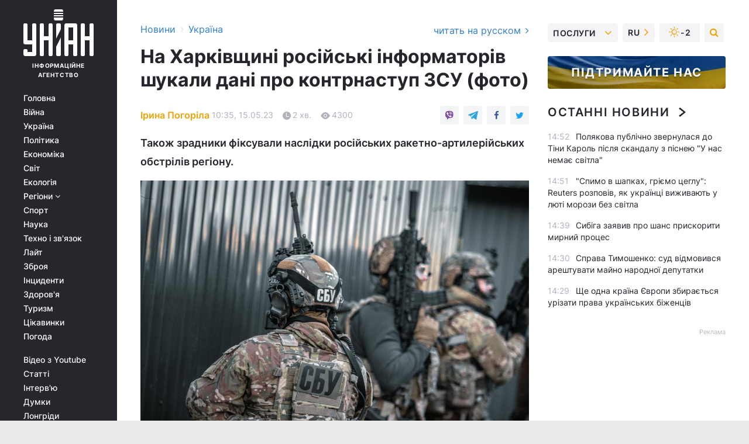

--- FILE ---
content_type: text/html; charset=UTF-8
request_url: https://www.unian.ua/society/na-harkivshchini-nakrili-informatoriv-rf-yaki-shukali-dani-pro-kontrnastup-zsu-foto-novini-harkova-12256908.html
body_size: 32654
content:
    <!doctype html><html lang="uk"><head><meta charset="utf-8"><meta name="viewport" content="width=device-width, initial-scale=1.0, maximum-scale=2"><title>На Харківщині російські інформаторів шукали дані про контрнаступ ЗСУ (фото)</title><meta name="description" content="Зрадниками виявились знайомі між собою чоловік та жінка з Вовчанська, які приховано збирали дані про місця базування і переміщенняЗСУ у прикордонному районі"/><meta name="keywords" content="новини України, зрадники, інформатори окупантів, новин Харківщини"/><meta name="theme-color" content="#28282d"><link rel="manifest" href="https://www.unian.ua/manifest.json"><link rel="shortcut icon" href="https://www.unian.ua/favicon.ico"/><meta property="fb:page_id" content="112821225446278"/><meta property="fb:app_id" content="1728296543975266"/><meta name="application-name" content="УНІАН"><meta name="apple-mobile-web-app-title" content="УНІАН"><meta name="apple-itunes-app" content="app-id=840099366, affiliate-data=ct=smartbannerunian"><link rel="mask-icon" href="https://www.unian.ua/images/safari-pinned-tab.svg" color="#28282d"><link rel="apple-touch-icon" href="https://www.unian.ua/images/apple-touch-icon.png"><link rel="apple-touch-icon" sizes="76x76" href="https://www.unian.ua/images/apple-touch-icon-76x76.png"><link rel="apple-touch-icon" sizes="120x120" href="https://www.unian.ua/images/apple-touch-icon-120x120.png"><link rel="apple-touch-icon" sizes="152x152" href="https://www.unian.ua/images/apple-touch-icon-152x152.png"><link rel="apple-touch-icon" sizes="180x180" href="https://www.unian.ua/images/apple-touch-icon-180x180.png"><link rel="preconnect" href="https://get.optad360.io/" crossorigin><link rel="preconnect" href="https://images.unian.net/" crossorigin><link rel="preconnect" href="https://membrana-cdn.media/" crossorigin><link rel="preconnect" href="https://www.googletagmanager.com/" crossorigin><link rel="preconnect" href="https://static.cloudflareinsights.com" crossorigin><link rel="preconnect" href="https://securepubads.g.doubleclick.net" crossorigin><link rel="preconnect" href="https://pagead2.googlesyndication.com/" crossorigin><link rel="dns-prefetch" href="https://i.ytimg.com/"><link rel="dns-prefetch" href="https://1plus1.video/"><link rel="dns-prefetch" href="https://ls.hit.gemius.pl"><link rel="dns-prefetch" href="https://jsc.idealmedia.io/"><link rel="dns-prefetch" href="https://gaua.hit.gemius.pl/"><link rel="dns-prefetch" href="https://cm.g.doubleclick.net/"><link rel="dns-prefetch" href="https://fonts.googleapis.com/"><link rel="dns-prefetch" href="https://ep2.adtrafficquality.google/"><link rel="dns-prefetch" href="https://ep1.adtrafficquality.google/"><meta property="og:image:width" content="620"><meta property="og:image:height" content="324"><meta property="og:image:type" content="image/jpeg"><meta property="og:url" content="https://www.unian.ua/society/na-harkivshchini-nakrili-informatoriv-rf-yaki-shukali-dani-pro-kontrnastup-zsu-foto-novini-harkova-12256908.html"/><meta property="og:title" content="На Харківщині російські інформаторів шукали дані про контрнаступ ЗСУ (фото)"/><meta property="og:description" content="Також зрадники фіксували наслідки російських ракетно-артилерійських обстрілів регіону."/><meta property="og:type" content="article"/><meta property="og:image" content="https://images.unian.net/photos/2022_03/thumb_files/620_324_1646932313-3233.jpg?1"/><meta property="og:published_time" content="2023-05-15T10:35:00+03:00"><meta property="og:modified_time" content="2023-05-15T11:33:23+03:00"><meta property="og:tag" content="війна в Україні"><meta property="og:section" content="Україна"><meta property="og:author:first_name" content="Ірина"><meta property="og:author:last_name" content="Погоріла"><meta name="twitter:card" content="summary_large_image"/><meta name="twitter:site" content="@unian"/><meta name="twitter:title" content="На Харківщині російські інформаторів шукали дані про контрнаступ ЗСУ (фото)"/><meta name="twitter:description" content="Також зрадники фіксували наслідки російських ракетно-артилерійських обстрілів регіону."><meta name="twitter:creator" content="@unian"/><meta name="twitter:image" content="https://images.unian.net/photos/2022_03/thumb_files/1000_545_1646932313-3233.jpg?1"/><meta name="twitter:image:src" content="https://images.unian.net/photos/2022_03/thumb_files/1000_545_1646932313-3233.jpg?1"/><meta name="twitter:domain" content="www.unian.net"/><meta name="robots" content="index, follow, max-image-preview:large"><meta name="telegram:channel" content="@uniannet"><link rel="alternate" href="https://www.unian.net/society/na-harkovshchine-rossiyskie-informatory-iskali-dannye-o-kontrnastuplenii-vsu-foto-novosti-harkova-12256905.html"
                  hreflang="ru"><link rel="alternate" href="https://www.unian.ua/society/na-harkivshchini-nakrili-informatoriv-rf-yaki-shukali-dani-pro-kontrnastup-zsu-foto-novini-harkova-12256908.html"
                  hreflang="uk"><script>
        function loadVideoNts(url) {
            var script = document.createElement('script');
            script.async = true;
            script.src = url;
            document.head.appendChild(script);
        }
        function handleIntersection(entries, observer) {
            entries.forEach(function (entry) {
                if (entry.isIntersecting) {
                    var videoWrapper = entry.target;
                    observer.unobserve(videoWrapper);

                    window.notsyCmd = window.notsyCmd || [];
                    window.notsyCmd.push(function () {
                        window.notsyInit({
                            pageVersionAutodetect: true,
                            targeting: [['site_section', 'society']]
                        });
                    });

                    videoWrapper.setAttribute('data-loaded', 'true');
                    observer.disconnect(); // Припиняємо спостереження, коли блок був досягнутий

                    // Завантажуємо скрипт після досягнення блока
                    loadVideoNts('https://cdn.membrana.media/uni/ym.js');
                }
            });
        }

        var options = {
            root: null,
            rootMargin: '0px',
            threshold: 0.1
        };

        var observerMembr = new IntersectionObserver(handleIntersection, options);

        document.addEventListener('DOMContentLoaded', function () {
            var videoWrapper = document.querySelector('.nts-video-wrapper:not([data-loaded])');
            if (videoWrapper) {
                observerMembr.observe(videoWrapper);
            }
        });

    </script><link rel="alternate" href="https://www.unian.ua/society/na-harkivshchini-nakrili-informatoriv-rf-yaki-shukali-dani-pro-kontrnastup-zsu-foto-novini-harkova-12256908.html" hreflang="x-default"/><link href="https://www.unian.ua/society/na-harkivshchini-nakrili-informatoriv-rf-yaki-shukali-dani-pro-kontrnastup-zsu-foto-novini-harkova-amp-12256908.html" rel="amphtml"><link rel="canonical" href="https://www.unian.ua/society/na-harkivshchini-nakrili-informatoriv-rf-yaki-shukali-dani-pro-kontrnastup-zsu-foto-novini-harkova-12256908.html"><link rel="preload" as="font" type="font/woff" crossorigin="anonymous" href="https://www.unian.ua/build/assets/fonts/Inter/Inter-Bold.woff"><link rel="preload" as="font" type="font/woff" crossorigin="anonymous" href="https://www.unian.ua/build/assets/fonts/Inter/Inter-Medium.woff"><link rel="preload" as="font" type="font/woff" crossorigin="anonymous" href="https://www.unian.ua/build/assets/fonts/Inter/Inter-Regular.woff"><link rel="preload" as="font" type="font/woff" crossorigin="anonymous" href="https://www.unian.ua/build/assets/fonts/Inter/Inter-SemiBold.woff"><style id="top"> *{margin:0;padding:0}body{font-size:14px;line-height:1.5}html{font-family:sans-serif;-ms-text-size-adjust:100%;-webkit-text-size-adjust:100%;-webkit-tap-highlight-color:rgba(0,0,0,0)}[class*=" icon-"],[class^=icon-],html{-webkit-font-smoothing:antialiased}a,img{border:none;outline:none}*{box-sizing:border-box;-webkit-box-sizing:border-box;-moz-box-sizing:border-box}@media (max-width:1184px){.nano-mob>.nano-content-mob{position:absolute;overflow:scroll;overflow-x:hidden;right:0;bottom:0}.nano-mob>.nano-content-mob::-webkit-scrollbar{display:none}.has-scrollbar>.nano-content-mob::-webkit-scrollbar{display:block}.nano-mob>.nano-pane{display:none!important;background:rgba(0,0,0,.25);position:absolute;width:10px;right:0;top:0;bottom:0;visibility:hidden;opacity:.01;-webkit-transition:.2s;-moz-transition:.2s;-o-transition:.2s;transition:.2s;border-radius:5px}.nano-mob>.nano-pane>.nano-slider{display:none;background:#444;position:relative;margin:0 1px;border-radius:3px}}@media (min-width:1185px){.nano-mob>.nano-content{-moz-appearance:none}.hidden-lg{display:none!important}.nano:not(.nano-mob)>.nano-content{position:absolute;overflow:auto;overflow-x:hidden;top:0;right:-12px!important;bottom:0;left:0}}.app-banner{padding:12px 26px 12px 16px;max-width:240px;height:320px;position:relative;margin:0 auto}.app-banner__title{font-weight:700;font-size:24px;line-height:28px;color:#efa205;margin-bottom:8px}.app-banner__text{font-weight:500;font-size:16px;line-height:20px;color:#fff}.app-banner__bottom{position:absolute;bottom:0;display:flex;justify-content:space-between;width:100%;left:0;padding:12px 16px}.app-banner__btn{height:36px;width:calc(50% - 4px);border:2px solid #efa205;border-radius:8px;text-align:center;line-height:30px}</style><link rel="stylesheet" href="https://www.unian.ua/build/post.25f14eadfe90cdfe026eadb8063872ef.css"><style>
        .nts-video {width: 100%; height: calc(100vw / 16 * 9); max-height: 270px; margin: 10px auto; }
        .nts-video-wrapper {max-width: 670px;background: #383842;padding: 8px 16px 16px;border-radius: 4px;margin : 16px 0;overflow: hidden}
        .nts-video-label svg{margin-right: 8px;}
        .nts-video-label {font-weight: 600;font-size: 16px;line-height: 24px;align-self: start;letter-spacing: 0.08em;text-transform: uppercase;color: #B2B2BD;flex-start;align-items: center;
            display: flex;}

        @media (min-width: 1024px) {
            .nts-video {height: 360px; max-height: 360px;    margin-bottom: unset;}
        }
        @media (max-width: 1200px) {


        }

    </style><script type="application/ld+json">{"@context":"https:\/\/schema.org","@type":"ProfilePage","mainEntity":{"@type":"Person","name":"Ірина Погоріла","description":"У професії з 2007 року, в УНІАН - з 2014-го.  Закінчила Національний технічний університет України \"Київський політехнічний інститут імені Ігоря Сікорського\".  Цікавиться темами туризму, суспільства. В редакції пише на соціально-політичну тематику.","email":"i.pohorila@unian.info","image":"https:\/\/images.unian.net\/photos\/2025_01\/thumb_files\/300_300_1736773856-8777.png","jobTitle":"Редактор сайту УНІАН","sameAs":["https:\/\/www.unian.net\/editor\/irina-pogorelaya","https:\/\/www.facebook.com\/ira.pogorelaya"],"url":"https:\/\/www.unian.ua\/editor\/irina-pogorelaya"}}</script><script type="application/ld+json">{"@context":"https:\/\/schema.org","@type":"NewsArticle","headline":"На Харківщині російські інформаторів шукали дані про контрнаступ ЗСУ (фото)","description":"Також зрадники фіксували наслідки російських ракетно-артилерійських обстрілів регіону.","articleSection":"Україна","inLanguage":"uk","isAccessibleForFree":true,"datePublished":"2023-05-15T10:35:00+03:00","dateModified":"2023-05-15T11:33:23+03:00","mainEntityOfPage":{"@type":"WebPage","@id":"https:\/\/www.unian.ua\/society\/na-harkivshchini-nakrili-informatoriv-rf-yaki-shukali-dani-pro-kontrnastup-zsu-foto-novini-harkova-12256908.html"},"image":{"@type":"ImageObject","url":"https:\/\/images.unian.net\/photos\/2022_03\/thumb_files\/1200_0_1646932313-3233.jpg"},"publisher":{"@type":"Organization","name":"УНІАН","legalName":"Українське незалежне інформаційне агентство УНІАН","url":"https:\/\/www.unian.ua\/","sameAs":["https:\/\/www.facebook.com\/uniannet\/","https:\/\/www.facebook.com\/UNIAN.ua","https:\/\/www.facebook.com\/unian.ukraine","https:\/\/www.facebook.com\/pogoda.unian\/","https:\/\/www.facebook.com\/devichnikunian\/","https:\/\/www.facebook.com\/starsunian\/","https:\/\/x.com\/unian","https:\/\/t.me\/uniannet","https:\/\/invite.viber.com\/?g2=AQA%2Fnf2OzxyI50pG6plG5XH2%2FokWAnOf0dNcAMevia2uE9z%2FYouMau7DjYf%2B06f1&lang=ru","https:\/\/www.youtube.com\/@unian","https:\/\/www.youtube.com\/@unian_tv","https:\/\/uk.wikipedia.org\/wiki\/%D0%A3%D0%9D%D0%86%D0%90%D0%9D","https:\/\/ru.wikipedia.org\/wiki\/%D0%A3%D0%9D%D0%98%D0%90%D0%9D","https:\/\/www.linkedin.com\/company\/96838031\/"],"foundingDate":1993,"logo":{"@type":"ImageObject","url":"https:\/\/www.unian.ua\/images\/unian_schema.png","width":95,"height":60},"address":{"@type":"PostalAddress","streetAddress":"вул. Кирилівська 23","addressLocality":"Київ","postalCode":"01001","addressCountry":"UA"},"contactPoint":{"@type":"ContactPoint","email":"unian.headquoters@unian.net","telephone":"+38-044-498-07-60","contactType":"headquoters","areaServed":"UA","availableLanguage":["uk-UA","ru-UA","en-UA"]}},"author":{"@type":"Person","name":"Ірина Погоріла","description":"У професії з 2007 року, в УНІАН - з 2014-го.  Закінчила Національний технічний університет України \"Київський політехнічний інститут імені Ігоря Сікорського\".  Цікавиться темами туризму, суспільства. В редакції пише на соціально-політичну тематику.","email":"i.pohorila@unian.info","image":"https:\/\/images.unian.net\/photos\/2025_01\/thumb_files\/300_300_1736773856-8777.png","jobTitle":"Редактор сайту УНІАН","sameAs":["https:\/\/www.unian.net\/editor\/irina-pogorelaya","https:\/\/www.facebook.com\/ira.pogorelaya"],"url":"https:\/\/www.unian.ua\/editor\/irina-pogorelaya"},"articleBody":"СБУ затримала двох зрадників \/ facebook.com\/SecurSerUkraineСлужба безпеки затримала ще двох поплічників агресора під час стабілізаційних заходів на звільнених територіях Харківської області.\r\n\r\nЯк йдеться у повідомленні СБУ, зловмисниками виявились знайомі між собою чоловік та жінка з Вовчанська, які приховано збирали інформацію про місця базування та переміщення Сил оборони у прикордонному районі.\r\n\r\nТакож вони фіксували наслідки російських ракетно-артилерійських обстрілів регіону. Отриману інформацію передавали своєму родичу, який проживає в РФ.\r\n\r\n\"Розвіддані потрібні були окупантам для планування та підготовки повторних повітряних ударів по українських об’єктах\", йдеться у повідомленні.\r\n\r\n\r\n\r\nСпівробітники СБУ встановили місцезнаходження і затримали обох зловмисників під час виконання ними ворожого завдання. У ході обшуків у затриманих виявлено мобільні телефони, які вони використовували для листування з росіянами.\r\n\r\nфото СБУНаразі фігурантам повідомлено про підозру за ч. 3 ст. 114-2 Кримінального кодексу (\"несанкціоноване поширення інформації про направлення, переміщення зброї, озброєння та бойових припасів в Україну, рух, переміщення або розміщення ЗСУ чи інших утворених відповідно до законів України військових формувань, вчинене в умовах воєнного стану\").\r\n\r\nЗловмисники перебувають під вартою. Триває розслідування для встановлення всіх обставин злочину.\r\n\r\nфото СБУЗрадники в Україні\r\n\r\nЗ початку війни СБУ серйозно активізувала роботу з виявлення колаборантів та поплічників росіян. Майже не щодня надходить інформація, що в тій чи інший області накрили зраднків. Так, 5 травня в Одесі до 15 років тюрми засуджено місцевого жителя, який за \"зарплатню\" збирав для росіян дані про протиповітряну оборону та енергетичні об'єкти.\r\n\r\nВас також можуть зацікавити новини:\r\n\r\n\nКолаборанти почали \"евакуацію\" Харківської області\n\r\n\tРосія не приймає колаборантів, забороняє їм покидати окупацію - ОК \"Південь\"\n\r\n\tКолаборанти масово тікають з окупованого півдня України"}</script><script type="application/ld+json">{"@context":"https:\/\/schema.org","@type":"BreadcrumbList","itemListElement":[{"@type":"ListItem","position":1,"item":{"@id":"https:\/\/www.unian.ua\/","name":"Новини"}},{"@type":"ListItem","position":2,"item":{"@id":"https:\/\/www.unian.ua\/society","name":"Україна"}},{"@type":"ListItem","position":3,"item":{"@id":"https:\/\/www.unian.ua\/society\/na-harkivshchini-nakrili-informatoriv-rf-yaki-shukali-dani-pro-kontrnastup-zsu-foto-novini-harkova-12256908.html","name":"На Харківщині російські інформаторів шукали дані про контрнаступ ЗСУ (фото)"}}]}</script><link rel="alternate" type="application/rss+xml" href="https://rss.unian.ua/site/gplay_54_ukr.rss"/><script type="application/ld+json">{"@context":"https:\/\/schema.org","@type":"SoftwareApplication","name":"УНІАН","operatingSystem":"iOS 13.0 or later","applicationCategory":"BusinessApplication","offers":{"@type":"Offer","price":"0","priceCurrency":"USD"}}</script><script type="application/ld+json">{"@context":"https:\/\/schema.org","@type":"SoftwareApplication","name":"УНІАН","operatingSystem":"ANDROID","applicationCategory":"BusinessApplication","offers":{"@type":"Offer","price":"0","priceCurrency":"USD"}}</script><script type="application/ld+json">{"@context":"https:\/\/schema.org","@type":"Organization","name":"УНІАН","legalName":"Українське незалежне інформаційне агентство УНІАН","url":"https:\/\/www.unian.ua\/","sameAs":["https:\/\/www.facebook.com\/uniannet\/","https:\/\/www.facebook.com\/UNIAN.ua","https:\/\/www.facebook.com\/unian.ukraine","https:\/\/www.facebook.com\/pogoda.unian\/","https:\/\/www.facebook.com\/devichnikunian\/","https:\/\/www.facebook.com\/starsunian\/","https:\/\/x.com\/unian","https:\/\/t.me\/uniannet","https:\/\/invite.viber.com\/?g2=AQA%2Fnf2OzxyI50pG6plG5XH2%2FokWAnOf0dNcAMevia2uE9z%2FYouMau7DjYf%2B06f1&lang=ru","https:\/\/www.youtube.com\/@unian","https:\/\/www.youtube.com\/@unian_tv","https:\/\/uk.wikipedia.org\/wiki\/%D0%A3%D0%9D%D0%86%D0%90%D0%9D","https:\/\/ru.wikipedia.org\/wiki\/%D0%A3%D0%9D%D0%98%D0%90%D0%9D","https:\/\/www.linkedin.com\/company\/96838031\/"],"foundingDate":1993,"logo":{"@type":"ImageObject","url":"https:\/\/www.unian.ua\/images\/unian_schema.png","width":95,"height":60},"address":{"@type":"PostalAddress","streetAddress":"вул. Кирилівська 23","addressLocality":"Київ","postalCode":"01001","addressCountry":"UA"},"contactPoint":{"@type":"ContactPoint","email":"unian.headquoters@unian.net","telephone":"+38-044-498-07-60","contactType":"headquoters","areaServed":"UA","availableLanguage":["uk-UA","ru-UA","en-UA"]}}</script><script type="application/ld+json">{"@context":"https:\/\/schema.org","@type":"NewsMediaOrganization","name":"УНІАН","legalName":"Українське незалежне інформаційне агентство УНІАН","url":"https:\/\/www.unian.ua\/","sameAs":["https:\/\/www.facebook.com\/uniannet\/","https:\/\/www.facebook.com\/UNIAN.ua","https:\/\/www.facebook.com\/unian.ukraine","https:\/\/www.facebook.com\/pogoda.unian\/","https:\/\/www.facebook.com\/devichnikunian\/","https:\/\/www.facebook.com\/starsunian\/","https:\/\/x.com\/unian","https:\/\/t.me\/uniannet","https:\/\/invite.viber.com\/?g2=AQA%2Fnf2OzxyI50pG6plG5XH2%2FokWAnOf0dNcAMevia2uE9z%2FYouMau7DjYf%2B06f1&lang=ru","https:\/\/www.youtube.com\/@unian","https:\/\/www.youtube.com\/@unian_tv","https:\/\/uk.wikipedia.org\/wiki\/%D0%A3%D0%9D%D0%86%D0%90%D0%9D","https:\/\/ru.wikipedia.org\/wiki\/%D0%A3%D0%9D%D0%98%D0%90%D0%9D","https:\/\/www.linkedin.com\/company\/96838031\/"],"foundingDate":1993,"logo":{"@type":"ImageObject","url":"https:\/\/www.unian.ua\/images\/unian_schema.png","width":95,"height":60},"address":{"@type":"PostalAddress","streetAddress":"вул. Кирилівська 23","addressLocality":"Київ","postalCode":"01001","addressCountry":"UA"},"contactPoint":{"@type":"ContactPoint","email":"unian.headquoters@unian.net","telephone":"+38-044-498-07-60","contactType":"headquoters","areaServed":"UA","availableLanguage":["uk-UA","ru-UA","en-UA"]}}</script><script type="application/ld+json">{"@context":"https:\/\/schema.org","@type":"WebSite","name":"Українське незалежне інформаційне агентство УНІАН","alternateName":"УНІАН","url":"https:\/\/www.unian.ua\/","potentialAction":{"@type":"SearchAction","target":"https:\/\/www.unian.ua\/search?q={search_term_string}","query-input":"required name=search_term_string"},"author":{"@type":"NewsMediaOrganization","name":"УНІАН","legalName":"Українське незалежне інформаційне агентство УНІАН","url":"https:\/\/www.unian.ua\/","sameAs":["https:\/\/www.facebook.com\/uniannet\/","https:\/\/www.facebook.com\/UNIAN.ua","https:\/\/www.facebook.com\/unian.ukraine","https:\/\/www.facebook.com\/pogoda.unian\/","https:\/\/www.facebook.com\/devichnikunian\/","https:\/\/www.facebook.com\/starsunian\/","https:\/\/x.com\/unian","https:\/\/t.me\/uniannet","https:\/\/invite.viber.com\/?g2=AQA%2Fnf2OzxyI50pG6plG5XH2%2FokWAnOf0dNcAMevia2uE9z%2FYouMau7DjYf%2B06f1&lang=ru","https:\/\/www.youtube.com\/@unian","https:\/\/www.youtube.com\/@unian_tv","https:\/\/uk.wikipedia.org\/wiki\/%D0%A3%D0%9D%D0%86%D0%90%D0%9D","https:\/\/ru.wikipedia.org\/wiki\/%D0%A3%D0%9D%D0%98%D0%90%D0%9D","https:\/\/www.linkedin.com\/company\/96838031\/"],"foundingDate":1993,"logo":{"@type":"ImageObject","url":"https:\/\/www.unian.ua\/images\/unian_schema.png","width":95,"height":60},"address":{"@type":"PostalAddress","streetAddress":"вул. Кирилівська 23","addressLocality":"Київ","postalCode":"01001","addressCountry":"UA"},"contactPoint":{"@type":"ContactPoint","email":"unian.headquoters@unian.net","telephone":"+38-044-498-07-60","contactType":"headquoters","areaServed":"UA","availableLanguage":["uk-UA","ru-UA","en-UA"]}},"creator":{"@type":"NewsMediaOrganization","name":"УНІАН","legalName":"Українське незалежне інформаційне агентство УНІАН","url":"https:\/\/www.unian.ua\/","sameAs":["https:\/\/www.facebook.com\/uniannet\/","https:\/\/www.facebook.com\/UNIAN.ua","https:\/\/www.facebook.com\/unian.ukraine","https:\/\/www.facebook.com\/pogoda.unian\/","https:\/\/www.facebook.com\/devichnikunian\/","https:\/\/www.facebook.com\/starsunian\/","https:\/\/x.com\/unian","https:\/\/t.me\/uniannet","https:\/\/invite.viber.com\/?g2=AQA%2Fnf2OzxyI50pG6plG5XH2%2FokWAnOf0dNcAMevia2uE9z%2FYouMau7DjYf%2B06f1&lang=ru","https:\/\/www.youtube.com\/@unian","https:\/\/www.youtube.com\/@unian_tv","https:\/\/uk.wikipedia.org\/wiki\/%D0%A3%D0%9D%D0%86%D0%90%D0%9D","https:\/\/ru.wikipedia.org\/wiki\/%D0%A3%D0%9D%D0%98%D0%90%D0%9D","https:\/\/www.linkedin.com\/company\/96838031\/"],"foundingDate":1993,"logo":{"@type":"ImageObject","url":"https:\/\/www.unian.ua\/images\/unian_schema.png","width":95,"height":60},"address":{"@type":"PostalAddress","streetAddress":"вул. Кирилівська 23","addressLocality":"Київ","postalCode":"01001","addressCountry":"UA"},"contactPoint":{"@type":"ContactPoint","email":"unian.headquoters@unian.net","telephone":"+38-044-498-07-60","contactType":"headquoters","areaServed":"UA","availableLanguage":["uk-UA","ru-UA","en-UA"]}},"publisher":{"@type":"NewsMediaOrganization","name":"УНІАН","legalName":"Українське незалежне інформаційне агентство УНІАН","url":"https:\/\/www.unian.ua\/","sameAs":["https:\/\/www.facebook.com\/uniannet\/","https:\/\/www.facebook.com\/UNIAN.ua","https:\/\/www.facebook.com\/unian.ukraine","https:\/\/www.facebook.com\/pogoda.unian\/","https:\/\/www.facebook.com\/devichnikunian\/","https:\/\/www.facebook.com\/starsunian\/","https:\/\/x.com\/unian","https:\/\/t.me\/uniannet","https:\/\/invite.viber.com\/?g2=AQA%2Fnf2OzxyI50pG6plG5XH2%2FokWAnOf0dNcAMevia2uE9z%2FYouMau7DjYf%2B06f1&lang=ru","https:\/\/www.youtube.com\/@unian","https:\/\/www.youtube.com\/@unian_tv","https:\/\/uk.wikipedia.org\/wiki\/%D0%A3%D0%9D%D0%86%D0%90%D0%9D","https:\/\/ru.wikipedia.org\/wiki\/%D0%A3%D0%9D%D0%98%D0%90%D0%9D","https:\/\/www.linkedin.com\/company\/96838031\/"],"foundingDate":1993,"logo":{"@type":"ImageObject","url":"https:\/\/www.unian.ua\/images\/unian_schema.png","width":95,"height":60},"address":{"@type":"PostalAddress","streetAddress":"вул. Кирилівська 23","addressLocality":"Київ","postalCode":"01001","addressCountry":"UA"},"contactPoint":{"@type":"ContactPoint","email":"unian.headquoters@unian.net","telephone":"+38-044-498-07-60","contactType":"headquoters","areaServed":"UA","availableLanguage":["uk-UA","ru-UA","en-UA"]}},"datePublished":"2026-01-21T14:57:24+02:00","dateModified":"2026-01-21T14:57:24+02:00","inLanguage":"uk"}</script><link href="https://www.googletagmanager.com/gtag/js?id=G-238PLP1PQZ" rel="preload" as="script"><script async src="https://www.googletagmanager.com/gtag/js?id=G-238PLP1PQZ"></script><script>window.dataLayer = window.dataLayer || [];function gtag(){dataLayer.push(arguments);}gtag('js', new Date());gtag('config', 'G-238PLP1PQZ');</script><script>(function(w,d,s,l,i){w[l]=w[l]||[];w[l].push({'gtm.start':new Date().getTime(),event:'gtm.js'});var f=d.getElementsByTagName(s)[0],j=d.createElement(s),dl=l!='dataLayer'?'&l='+l:'';j.async=true;j.src='https://www.googletagmanager.com/gtm.js?id='+i+dl;f.parentNode.insertBefore(j,f);})(window,document,'script','dataLayer','GTM-P2WFHTD');</script></head><body class="home" data-infinite-scroll=""><div id="page_content" class="container main-wrap" data-page="1" data-page-max="50"><div class="main-column row m-0"><div class="col-lg-2 col-sm-12 prl0"><div class="main-menu"><div class="main-menu__content nano"><div class="nano-content"><div class="inside-nano-content"><a href="javascript:void(0);" id="trigger" class="menu-trigger hidden-lg" aria-label="menu"></a><div class="main-menu__logo"><a href="https://www.unian.ua/"><img src="https://www.unian.ua/images/unian-logo.svg" alt="Інформаційне агентство" width="120" height="80"/><div class="main-menu__logo-text">Інформаційне агентство</div></a></div><div class="hidden-lg main-menu__search"><div class="header-search__toggle hidden-lg" style="width: 15px; height: 19px"><i class="fa fa-search"></i></div><form method="GET" action="https://www.unian.ua/search" class="header-search__form disactive"><div class="header-search__close hidden-lg">+</div><input type="text" name="q" aria-label="search" class="header-search__input" placeholder=" "/><input type="hidden" name="token" value="1765558791"/><button type="submit" class="header-search__button" aria-label="search"><i class="fa fa-search"></i></button></form></div><nav class="main-menu__nav mp-menu nano nano-mob" id="mp-menu"><div class="main-menu__close hidden-lg">+</div><div class="nano-content nano-content-mob"><div class="mp-level main-menu__list"><ul><li class="main-menu__item"><a href="https://www.unian.ua/">Головна</a></li><li class="main-menu__item"><a href="https://www.unian.ua/war">Війна</a></li><li class="main-menu__item"><a href="https://www.unian.ua/society">Україна</a></li><li class="main-menu__item"><a href="https://www.unian.ua/politics">Політика</a></li><li class="main-menu__item"><a href="https://www.unian.ua/economics">Економіка</a></li><li class="main-menu__item"><a href="https://www.unian.ua/world">Світ</a></li><li class="main-menu__item"><a href="https://www.unian.ua/ecology">Екологія</a></li><li class="main-menu__item has-submenu"><a href="javascript:void(0);">Регіони <i class="fa fa-angle-down"></i></a><div class="sub-level main-menu__sub-list"><ul><li><a href="https://www.unian.ua/kyiv">Київ</a></li><li><a href="https://www.unian.ua/lvov">Львів</a></li><li><a href="https://www.unian.ua/dnepropetrovsk">Дніпро</a></li><li><a href="https://www.unian.ua/kharkiv">Харків</a></li><li><a href="https://www.unian.ua/odessa">Одеса</a></li></ul></div></li><li class="main-menu__item"><a href="https://sport.unian.ua/">Спорт</a></li><li class="main-menu__item"><a href="https://www.unian.ua/science">Наука</a></li><li class="main-menu__item"><a href="https://www.unian.ua/techno">Техно і зв&#039;язок</a></li><li class="main-menu__item"><a href="https://www.unian.ua/lite">Лайт</a></li><li class="main-menu__item"><a href="https://www.unian.ua/weapons">Зброя</a></li><li class="main-menu__item"><a href="https://www.unian.ua/incidents">Інциденти</a></li><li class="main-menu__item"><a href="https://www.unian.ua/health">Здоров&#039;я</a></li><li class="main-menu__item"><a href="https://www.unian.ua/tourism">Туризм</a></li><li class="main-menu__item"><a href="https://www.unian.ua/curiosities">Цікавинки</a></li><li class="main-menu__item"><a href="https://pogoda.unian.ua">Погода</a></li></ul></div><div class="main-menu__services main-menu__list"><ul><li class="main-menu__item"><a href="https://www.unian.ua/video-youtube">Відео з Youtube</a></li><li class="main-menu__item"><a href="https://www.unian.ua/detail/publications">Статті</a></li><li class="main-menu__item"><a href="https://www.unian.ua/detail/interviews">Інтерв&#039;ю</a></li><li class="main-menu__item"><a href="https://www.unian.ua/detail/opinions">Думки</a></li><li class="main-menu__item"><a href="https://www.unian.ua/longrids">Лонгріди</a></li><li class="main-menu__item hidden-lg"><a href="https://www.unian.ua/static/press/live">Пресцентр</a></li><li class="main-menu__item has-submenu hidden-lg"><a href="javascript:void(0);">Послуги<i class="fa fa-angle-down"></i></a><div class="sub-level main-menu__sub-list"><ul><li><a href="https://www.unian.ua/static/advertising/advert">Реклама на сайті</a></li><li><a href="https://www.unian.ua/static/press/about">Пресцентр</a></li><li><a href="https://photo.unian.ua/">Фотобанк</a></li><li><a href="https://www.unian.ua/static/monitoring/about">Моніторинг</a></li><li><a href="https://www.unian.ua/static/subscription/products">Передплата новин</a></li></ul></div></li></ul></div><div class="main-menu__services main-menu__list"><ul><li class="main-menu__item"><a href="https://www.unian.ua/news/archive">Архів</a></li><li class="main-menu__item "><a href="https://www.unian.ua/vacancy">Вакансії</a></li><li class="main-menu__item"><a href="https://www.unian.ua/static/contacts">Контакти</a></li></ul></div></div></nav></div></div></div><div id="M473096ScriptRootC1436947" class="ideal-story" data-attribute="https://jsc.idealmedia.io/u/n/unian.net.1436947.js"></div></div></div><div class="col-lg-10 col-sm-12"><div class=" hot-news--negative"  ></div><div  class="running-line--negative"></div><div class="content-column"
											><div id="block_left_column_content" class="left-column sm-w-100"
																					 data-ajax-url="https://www.unian.ua/society/na-harkivshchini-nakrili-informatoriv-rf-yaki-shukali-dani-pro-kontrnastup-zsu-foto-novini-harkova-12256908.html"
																	><div class=" infinity-item"
         data-url="https://www.unian.ua/society/na-harkivshchini-nakrili-informatoriv-rf-yaki-shukali-dani-pro-kontrnastup-zsu-foto-novini-harkova-12256908.html"
         data-title="На Харківщині російські інформаторів шукали дані про контрнаступ ЗСУ (фото)"
         data-io-article-url="https://www.unian.ua/society/na-harkivshchini-nakrili-informatoriv-rf-yaki-shukali-dani-pro-kontrnastup-zsu-foto-novini-harkova-12256908.html"
         data-prev-url="https://www.unian.ua/society"
    ><div class="article "><div class="top-bredcr "><div class="breadcrumbs"><ol vocab="https://schema.org/" typeof="BreadcrumbList"><li property="itemListElement" typeof="ListItem"><a property="item" typeof="WebPage"
               href="/detail/all_news"><span
                        property="name">  Новини</span></a><meta property="position" content="1"></li><li><span>›</span></li><li property="itemListElement" typeof="ListItem"><a property="item" typeof="WebPage"
                   href="https://www.unian.ua/society"><span
                            property="name">  Україна</span></a><meta property="position" content="2"></li></ol></div><a href="https://www.unian.net/society/na-harkovshchine-rossiyskie-informatory-iskali-dannye-o-kontrnastuplenii-vsu-foto-novosti-harkova-12256905.html" rel="alternate" hreflang="ru" class="other-lang ">
                                   читать на русском
                                                                <i class="fa fa-angle-right"></i></a></div><h1>На Харківщині російські інформаторів шукали дані про контрнаступ ЗСУ (фото)</h1><div class="article__info    "><div><p class="article__author--bottom    "><a href="https://www.unian.ua/editor/irina-pogorelaya" class="article__author-name">
                                                                                                                                        Ірина Погоріла
                                                            </a></p><div class="article__info-item time ">10:35, 15.05.23</div><span class="article__info-item comments"><i class="unian-read"></i>
                                2 хв.
                            </span><span class="article__info-item views"><i class="unian-eye"></i><span id="js-views-12256908"></span><script>
    function CreateRequest() {
        var Request = false;

        if (window.XMLHttpRequest) {
            //Gecko-совместимые браузеры, Safari, Konqueror
            Request = new XMLHttpRequest();
        } else if (window.ActiveXObject) {
            //Internet explorer
            try {
                Request = new ActiveXObject("Microsoft.XMLHTTP");
            } catch (CatchException) {
                Request = new ActiveXObject("Msxml2.XMLHTTP");
            }
        }

        if (!Request) {
            return null;
        }

        return Request;
    }

    /*
        Функция посылки запроса к файлу на сервере
        r_method  - тип запроса: GET или POST
        r_path    - путь к файлу
        r_args    - аргументы вида a=1&b=2&c=3...
        r_handler - функция-обработчик ответа от сервера
    */
    function SendRequest(r_method, r_path, r_args, r_handler) {
        //Создаём запрос
        var Request = CreateRequest();

        //Проверяем существование запроса еще раз
        if (!Request) {
            return;
        }

        //Назначаем пользовательский обработчик
        Request.onreadystatechange = function() {
            //Если обмен данными завершен
            if (Request.readyState == 4) {
                if (Request.status == 200) {
                    //Передаем управление обработчику пользователя
                    r_handler(Request);
                }
            }
        }

        //Проверяем, если требуется сделать GET-запрос
        if (r_method.toLowerCase() == "get" && r_args.length > 0)
            r_path += "?" + r_args;

        //Инициализируем соединение
        Request.open(r_method, r_path, true);

        if (r_method.toLowerCase() == "post") {
            //Если это POST-запрос

            //Устанавливаем заголовок
            Request.setRequestHeader("Content-Type","application/x-www-form-urlencoded; charset=utf-8");
            //Посылаем запрос
            Request.send(r_args);
        } else {
            //Если это GET-запрос
            Request.responseType = 'json';
            //Посылаем нуль-запрос
            Request.send(null);
        }
    }

    //Создаем функцию обработчик
    var Handler = function(Request) {
        document.getElementById("js-views-12256908").innerHTML = ' ' + Request.response.views;
    }

    //Отправляем запрос
    SendRequest("GET", '/ajax/views/12256908', "", Handler);
</script></span></div><div class="article-shares " data-url="https://www.unian.ua/society/na-harkivshchini-nakrili-informatoriv-rf-yaki-shukali-dani-pro-kontrnastup-zsu-foto-novini-harkova-12256908.html"><div class="social-likes"><a href="viber://forward?text=https://www.unian.ua/society/na-harkivshchini-nakrili-informatoriv-rf-yaki-shukali-dani-pro-kontrnastup-zsu-foto-novini-harkova-12256908.html" class="vb" rel="nofollow noopener"><i class="unian-viber"></i></a><a href="https://telegram.me/share/url?url=https://www.unian.ua/society/na-harkivshchini-nakrili-informatoriv-rf-yaki-shukali-dani-pro-kontrnastup-zsu-foto-novini-harkova-12256908.html" class="tg" rel="nofollow noopener"><i class="unian-telegramm"></i></a><a href="https://www.facebook.com/sharer.php?u=https://www.unian.ua/society/na-harkivshchini-nakrili-informatoriv-rf-yaki-shukali-dani-pro-kontrnastup-zsu-foto-novini-harkova-12256908.html" class="fb" rel="nofollow noopener"><i class="fa fa-facebook"></i></a><a href="https://twitter.com/share?&url=https://www.unian.ua/society/na-harkivshchini-nakrili-informatoriv-rf-yaki-shukali-dani-pro-kontrnastup-zsu-foto-novini-harkova-12256908.html&text=На Харківщині російські інформаторів шукали дані про контрнаступ ЗСУ (фото)" class="tw" rel="nofollow noopener"><i class="fa fa-twitter"></i></a></div></div></div><p class="article__like-h2">Також зрадники фіксували наслідки російських ракетно-артилерійських обстрілів регіону.</p><div class="article-text  "><figure class="photo_block"><img alt="СБУ затримала двох зрадників / facebook.com/SecurSerUkraine" data-height="801" data-width="1200" src="[data-uri]" title="СБУ затримала двох зрадників / facebook.com/SecurSerUkraine" width="774" height="516" data-src="https://images.unian.net/photos/2022_03/1646932313-3233.jpg?r=141307" class="lazy"><figcaption class="subscribe_photo_text">СБУ затримала двох зрадників / facebook.com/SecurSerUkraine</figcaption></figure><p>Служба безпеки затримала ще двох <a data-src="https://images.unian.net/photos/2022_02/thumb_files/220_140_1645608158-5158.jpg" href="https://www.unian.ua/society/na-hersonshchini-vstanovili-12-kolaborantiv-yaki-fabrikuvali-spravi-proti-ukrajinciv-foto-12228921.html" target="_blank">поплічників агресора </a>під час стабілізаційних заходів на звільнених територіях Харківської області.</p><p>Як йдеться у <a href="https://t.me/SBUkr" rel="nofollow noopener" target="_blank">повідомленні</a> СБУ, зловмисниками виявились знайомі між собою чоловік та жінка з Вовчанська, які приховано збирали інформацію про місця базування та переміщення Сил оборони у прикордонному районі.</p><p>Також вони фіксували наслідки російських ракетно-артилерійських обстрілів регіону. Отриману інформацію передавали своєму родичу, який проживає в РФ.</p><div><div class="nts-video-wrapper"><div class="nts-video-label"><svg xmlns="http://www.w3.org/2000/svg" width="24" height="24" viewbox="0 0 24 24" fill="none"><path d="M17 12L9 16L9 8L17 12Z" fill="#B2B2BD"></path><rect x="0.5" y="0.5" width="23" height="23" rx="11.5" stroke="#B2B2BD"></rect></svg>Відео дня</div><div class="nts-video UNI_VIDEO"></div></div></div><p>"Розвіддані потрібні були окупантам для планування та підготовки повторних повітряних ударів по українських об’єктах", йдеться у повідомленні.</p><div><div class="read-also-slider"><div class="read-also-slider__title">Читайте також:</div><div class="   owl-carousel owl-theme  "><div class="read-also-slider__item item read-also-slider__item--half "><a href="https://www.unian.ua/incidents/sbu-zatrimala-informatoriv-rf-shchodo-bahmuta-foto-12253593.html?utm_source=unian&amp;utm_medium=related_news&amp;utm_campaign=multi_related_news_in_post" class="read-also-slider__image" target="_blank"><img src="[data-uri]" alt="Доповідали про Бахмут: СБУ затримала ворожих інформаторів (фото)" width="370" height="130" loading="lazy" data-src="https://images.unian.net/photos/2023_05/thumb_files/370_250_1683877377-7507.jpg" class="lazy"></a><div class="read-also-slider__info"><a href="https://www.unian.ua/incidents/sbu-zatrimala-informatoriv-rf-shchodo-bahmuta-foto-12253593.html?utm_source=unian&amp;utm_medium=related_news&amp;utm_campaign=multi_related_news_in_post" class=" read-also-slider__link" target="_blank">
                            Доповідали про Бахмут: СБУ затримала ворожих інформаторів (фото)</a></div></div><div class="read-also-slider__item item read-also-slider__item--half "><a href="https://www.unian.ua/war/na-donechchini-zatrimali-rosiyskih-informatorok-odna-z-nih-pracyuvala-na-vagnerivciv-12248412.html?utm_source=unian&amp;utm_medium=related_news&amp;utm_campaign=multi_related_news_in_post" class="read-also-slider__image" target="_blank"><img src="[data-uri]" alt="На Донеччині затримали інформаторок росіян, одна з них працювала на вагнерівців (фото)" width="370" height="130" loading="lazy" data-src="https://images.unian.net/photos/2023_05/thumb_files/370_250_1683533059-2916.jpg" class="lazy"></a><div class="read-also-slider__info"><a href="https://www.unian.ua/war/na-donechchini-zatrimali-rosiyskih-informatorok-odna-z-nih-pracyuvala-na-vagnerivciv-12248412.html?utm_source=unian&amp;utm_medium=related_news&amp;utm_campaign=multi_related_news_in_post" class=" read-also-slider__link" target="_blank">
                            На Донеччині затримали інформаторок росіян, одна з них працювала на "вагнерівців" (фото)</a></div></div></div></div></div><p>Співробітники СБУ встановили місцезнаходження і затримали обох зловмисників під час виконання ними ворожого завдання. У ході обшуків у затриманих виявлено мобільні телефони, які вони використовували для листування з росіянами.</p><figure class="photo_block"><img alt="фото СБУ" data-height="673" data-width="600" src="[data-uri]" title="фото СБУ" width="600" height="673" data-src="https://images.unian.net/photos/2023_05/1684135954-8641.jpg?r=241280" class="lazy"><figcaption class="subscribe_photo_text">фото СБУ</figcaption></figure><p>Наразі фігурантам повідомлено про підозру за ч. 3 ст. 114-2 Кримінального кодексу ("несанкціоноване поширення інформації про направлення, переміщення зброї, озброєння та бойових припасів в Україну, рух, переміщення або розміщення ЗСУ чи інших утворених відповідно до законів України військових формувань, вчинене в умовах воєнного стану").</p><p>Зловмисники перебувають під вартою. Триває розслідування для встановлення всіх обставин злочину.</p><figure class="photo_block"><img alt="фото СБУ" data-height="790" data-width="600" src="[data-uri]" title="фото СБУ" width="600" height="790" data-src="https://images.unian.net/photos/2023_05/1684135956-8212.jpg?r=947524" class="lazy"><figcaption class="subscribe_photo_text">фото СБУ</figcaption></figure><h2>Зрадники в Україні</h2><p>З початку війни СБУ серйозно активізувала роботу з виявлення колаборантів та поплічників росіян. Майже не щодня надходить інформація, що в тій чи інший області накрили зраднків. Так, 5 травня в <a href="https://www.unian.ua/society/chekala-putina-zaradi-russkogo-mira-odesitka-zaklikala-terpiti-vorozhi-bombarduvannya-novini-odesi-12242757.html" target="_blank">Одесі</a> до 15 років тюрми <a href="https://www.unian.ua/society/sud-vinis-virok-zradniku-yakiy-prodavav-rosiyanam-dani-pro-ppo-y-energob-yekti-v-odesi-novini-odesi-12245424.html" target="_blank">засуджено місцевого жителя</a>, який за "зарплатню" збирав для росіян дані про протиповітряну оборону та енергетичні об'єкти.</p><h2>Вас також можуть зацікавити новини:</h2><ul><li><a href="https://www.unian.ua/war/okupanti-pochali-evakuaciyu-harkivskoji-oblasti-12254739.html?utm_source=unian&amp;utm_medium=read_more_news&amp;utm_campaign=read_more_news_in_post" target="_blank">Колаборанти почали "евакуацію" Харківської області</a></li><li><a href="https://www.unian.ua/war/rosiya-ne-priymaye-kolaborantiv-zaboronyaye-jim-pokidati-okupaciyu-ok-pivden-12256566.html?utm_source=unian&amp;utm_medium=read_more_news&amp;utm_campaign=read_more_news_in_post" target="_blank">Росія не приймає колаборантів, забороняє їм покидати окупацію - ОК "Південь"</a></li><li><a href="https://www.unian.ua/war/viyna-v-ukrajini-kolaboranti-masovo-tikayut-z-okupovanogo-pivdnya-12256665.html?utm_source=unian&amp;utm_medium=read_more_news&amp;utm_campaign=read_more_news_in_post" target="_blank">Колаборанти масово тікають з окупованого півдня України</a></li></ul></div><div class="article__tags "><a href="/detail/all_news"
                                   class="article__tag  ">Всі новини України</a><a href="https://www.unian.ua/tag/viyna-v-ukrajini" data-gtm-click data-gtm-action="Click"
                                       data-gtm-type="Tags" data-gtm-text="війна в Україні"
                                       class="article__tag  ">війна в Україні</a></div><a href="https://donate.unian.ua" class="support-post"><span class="support-post__text">Допоможіть проєкту</span><span class="support-post__btn">Підтримайте нас</span></a><div class="article-bottom  "><div class="social-btn-bottom"><a href="https://t.me/uniannet" class="social-btn-bottom__item tg"
       target="_blank" rel="nofollow noopener"><i class="unian-telegramm"></i><span>Читати УНІАН в Telegram</span></a><a href="https://invite.viber.com/?g2=AQA%2Fnf2OzxyI50pG6plG5XH2%2FokWAnOf0dNcAMevia2uE9z%2FYouMau7DjYf%2B06f1&lang=ru"
       target="_blank" rel="nofollow noopener" class="social-btn-bottom__item vb"><svg xmlns="http://www.w3.org/2000/svg" width="16" height="16" viewBox="0 0 16 16" fill="none"><path d="M8.41685 12.2214C8.17554 12.524 7.71972 12.4857 7.71972 12.4857C4.40261 11.6391 3.51396 8.27953 3.51396 8.27953C3.51396 8.27953 3.47566 7.8275 3.77826 7.58233L4.3758 7.10732C4.67457 6.87747 4.86226 6.32202 4.55966 5.77805C4.39112 5.47542 4.05405 4.93528 3.80508 4.59435C3.54078 4.23425 2.92792 3.49875 2.92409 3.49492C2.62915 3.14249 2.19248 3.06205 1.73284 3.29955C1.73284 3.29955 1.72901 3.30338 1.72518 3.30338C1.28851 3.54855 0.88249 3.878 0.503283 4.29555L0.495623 4.30321C0.212174 4.64414 0.0474681 4.98125 0.00916379 5.3107C0.00150347 5.349 -0.00232792 5.3988 0.00150258 5.45626C-0.00232792 5.60183 0.0206558 5.74357 0.0666204 5.88531L0.0819421 5.8968C0.223666 6.40629 0.583721 7.25289 1.36129 8.66644C1.8669 9.58199 2.384 10.3481 2.89727 10.9917C3.1654 11.3326 3.47183 11.6812 3.82423 12.0375L3.96212 12.1754C4.31835 12.5278 4.66691 12.8343 5.00781 13.1024C5.65132 13.6158 6.41357 14.1329 7.33286 14.6386C8.74627 15.4162 9.59278 15.7763 10.1022 15.918L10.1137 15.9334C10.2554 15.9793 10.3972 15.9985 10.5427 15.9985C10.6002 16.0023 10.65 15.9985 10.6883 15.9908C11.0177 15.9525 11.3548 15.7878 11.6957 15.5043L11.7033 15.4967C12.1208 15.1174 12.4502 14.7075 12.6954 14.2747C12.6954 14.2747 12.6992 14.2708 12.6992 14.267C12.9367 13.8073 12.8563 13.3706 12.5039 13.0756C12.5039 13.0756 11.7646 12.4589 11.4046 12.1946C11.0675 11.9456 10.5236 11.6123 10.221 11.4399C9.67705 11.1373 9.12164 11.325 8.89182 11.6238L8.41685 12.2214Z" fill="#7C529E"/><path fill-rule="evenodd" clip-rule="evenodd" d="M4.94375 3.0038C4.52633 2.5858 4.52633 1.90808 4.94375 1.49008C6.70394 -0.272583 10.7377 -0.944911 13.8406 2.1624C16.9436 5.26972 16.2722 9.30908 14.512 11.0717C14.0946 11.4897 13.4178 11.4897 13.0004 11.0717C12.583 10.6537 12.583 9.97602 13.0004 9.55801C13.9258 8.63136 14.5971 5.94744 12.329 3.67613C10.0609 1.40482 7.38071 2.07715 6.45536 3.0038C6.03794 3.4218 5.36117 3.4218 4.94375 3.0038ZM6.95754 4.85172C6.54012 5.26972 6.54012 5.94744 6.95754 6.36544C7.37496 6.78345 8.05172 6.78345 8.46914 6.36544C8.55903 6.27543 8.76472 6.1747 9.05612 6.1747C9.34751 6.1747 9.55321 6.27543 9.64309 6.36544C9.73297 6.45545 9.83357 6.66144 9.83357 6.95324C9.83357 7.24504 9.73297 7.45102 9.64309 7.54103C9.22567 7.95903 9.22567 8.63675 9.64309 9.05475C10.0605 9.47276 10.7373 9.47276 11.1547 9.05475C11.7362 8.47244 11.9713 7.66993 11.9713 6.95324C11.9713 6.23655 11.7362 5.43404 11.1547 4.85172C10.5732 4.2694 9.7718 4.03397 9.05612 4.03397C8.34043 4.03397 7.53904 4.2694 6.95754 4.85172Z" fill="#7C529E"/></svg><span>Читати УНІАН в Viber</span></a></div></div><div class="partner-news margin-top-20"     style="height: 520px"  ><div class="title-without-border black">
    Новини партнерів
</div><div class="  article-bottom-gallery-slider"><iframe data-src="/content/li-987-ukr.html" style="width:100%" loading="lazy" class="partners-iframe"
                height="470" frameborder="0" scrolling="no" title="partners news"></iframe></div></div></div></div></div><div id="block_right_column_content" class="right-column newsfeed  d-none d-md-block"

																							><div class="tools"><div class="dropdown tools__dropdown tools__item"><a href="javascript:void(0);" class="dropdown-toggle">
            Послуги
            <i class="fa fa-angle-down"></i></a><div class="dropdown-menu"><a class="dropdown__item" href="https://www.unian.ua/static/advertising/advert">Реклама</a><a class="dropdown__item" href="https://www.unian.ua/static/press/about">Пресцентр</a><a class="dropdown__item" href="https://photo.unian.ua/">Фотобанк</a><a class="dropdown__item" href="https://www.unian.ua/static/monitoring/about">Моніторинг</a></div></div><div class="tools__item"><a href="https://www.unian.net/society/na-harkovshchine-rossiyskie-informatory-iskali-dannye-o-kontrnastuplenii-vsu-foto-novosti-harkova-12256905.html" class="tools__link"><span>
                                     RU
                             </span><i class="fa fa-angle-right"></i></a></div><div class="tools__item" style="width: 69px; justify-content: center"><a               href="https://pogoda.unian.ua"
              class="tools__link" id="unian_weather_widget"><i class="fa fa-sun-o mr-1"></i><div></div></a></div><div class="tools__item tools-search"><div class="tools-search__toggle"><i class="fa fa-search"></i></div><form method="GET" action="https://www.unian.ua/search" class="tools-search__form"><input type="text" name="q" aria-label="search" class="tools-search__input" placeholder=" " maxlength="20"/><input type="hidden" name="token" value="870848823"/><button type="submit" class="tools-search__button" aria-label="search"><i class="fa fa-search"></i></button></form></div></div><a href="https://donate.unian.ua  " class="support-unian">
            Підтримайте нас
        </a><!-- Block all_news start --><div  data-vr-zone="all_right_news" class="block-base ajax-block-container"><section class="newsfeed-column"><a href="https://www.unian.ua/detail/all_news" class="title-bordered">
        

                                                                                Останні новини
                                                            <i class="unian-arrow-more"></i></a><div
                                             data-block-ajax-url="https://www.unian.ua/ajax/all_news?page_route=news_post_new"
                data-ajax-page="1"
                data-ajax-limit="75"
                data-counter=""
                    ><ul class="newsfeed__list "><li class="newsfeed__item"><span class="newsfeed__time">14:52</span><h3 class="newsfeed__link"><a href="https://www.unian.ua/lite/stars/tina-karol-u-nas-nemaye-svitla-olya-polyakova-publichno-zvernulasya-do-konkurentki-13262091.html"  data-vr-contentbox="news_0">Полякова публічно звернулася до Тіни Кароль після скандалу з піснею "У нас немає світла"</a></h3></li><li class="newsfeed__item"><span class="newsfeed__time">14:51</span><h3 class="newsfeed__link"><a href="https://www.unian.ua/economics/energetics/viyna-v-ukrajini-reuters-pokazav-yak-ukrajinci-vizhivayut-u-lyuti-morozi-bez-svitla-13262088.html"  data-vr-contentbox="news_1">"Спимо в шапках, гріємо цеглу": Reuters розповів, як українці виживають у люті морози без світла</a></h3></li><li class="newsfeed__item"><span class="newsfeed__time">14:39</span><h3 class="newsfeed__link"><a href="https://www.unian.ua/politics/mirni-peregovori-sibiga-pozitivno-vislovivsya-shchodo-vregulyuvannya-viyni-v-ukrajini-13262067.html"  data-vr-contentbox="news_2">Сибіга заявив про шанс прискорити мирний процес</a></h3></li><li class="newsfeed__item"><span class="newsfeed__time">14:30</span><h3 class="newsfeed__link"><a href="https://www.unian.ua/politics/yuliya-timoshenko-sud-vidmovivsya-areshtuvati-mayno-narodnoji-deputatki-13262061.html"  data-vr-contentbox="news_3">Справа Тимошенко: суд відмовився арештувати майно народної депутатки</a></h3></li><li class="newsfeed__item"><span class="newsfeed__time">14:29</span><h3 class="newsfeed__link"><a href="https://www.unian.ua/world/ukrajinski-bizhenci-v-chehiji-mozhut-vtratiti-chastinu-prav-13262055.html"  data-vr-contentbox="news_4">Ще одна країна Європи збирається урізати права українських біженців</a></h3></li><li class="newsfeed__banner banner-fb"><span class="newsfeed__ad">Реклама</span><div class="bnr-block__bnr" style="height: 600px; overflow:hidden;"><!-- Banner UDF1 () start. --><div data-banner="[https://images.unian.net/photos/2021_04/1619793683-7224.png]" data-banner-link="[https://www.unian.net/pogoda/]" data-ad="/82479101/Unian.ua_/UDF1_300x600" data-type="bnr" data-size="[[300, 600]]"></div><ins class="staticpubads89354" data-sizes-desktop="300x600" data-slot="14" data-type_oa="GDF1"></ins><!-- Banner UDF1 () end. --></div></li><li class="newsfeed__item"><span class="newsfeed__time">14:25</span><h3 class="newsfeed__link"><a href="https://www.unian.ua/economics/finance/cini-na-zoloto-letyat-u-kosmos-skilki-koshtuye-1-unciya-zolota-13262049.html"  data-vr-contentbox="news_5">Золото продовжує бити всі можливі рекорди: що штовхає дорогоцінний метал вгору</a></h3></li><li class="newsfeed__item"><span class="newsfeed__time">14:22</span><h3 class="newsfeed__link"><a href="https://www.unian.ua/science/kosmos-vcheni-vigadali-yak-zekonomiti-vagu-kosmichnih-aparativ-13262043.html"  data-vr-contentbox="news_6">Вітер та рухи астронавтів можуть стати джерелом енергії для космічних кораблів: як це можливо</a></h3></li><li class="newsfeed__item strong"><span class="newsfeed__time">14:21</span><h3 class="newsfeed__link"><a href="https://www.unian.ua/world/ukrajina-maye-buti-nashim-pershim-prioritetom-ryutte-13262037.html"  data-vr-contentbox="news_7">Україна має бути нашим першим пріоритетом, - Рютте</a></h3></li><li class="newsfeed__item strong"><span class="newsfeed__time">14:16</span><h3 class="newsfeed__link"><a href="https://www.unian.ua/economics/energetics/vidklyuchennya-svitla-v-kiyevi-zelenskiy-rozpoviv-pro-situaciyu-novini-kiyeva-13262031.html"  data-vr-contentbox="news_8">Тисячі будинків без тепла та світла: Зеленський розповів про ситуацію в Києві</a></h3></li><li class="newsfeed__item"><span class="newsfeed__time">14:12</span><h3 class="newsfeed__link"><a href="https://www.unian.ua/politics/zaroblyali-na-ob-yektah-na-okupovaniy-teritoriji-nabu-ogolosili-pro-pidozru-shurmi-13262019.html"  data-vr-contentbox="news_9">Заробляли на обʼєктах на окупованій території: НАБУ оголосили про підозру Шурмі</a></h3></li><li class="newsfeed__item"><span class="newsfeed__time">14:08</span><h3 class="newsfeed__link"><a href="https://www.unian.ua/tourism/news/lufthansa-group-vvodit-zhorstki-obmezhennya-na-pauerbanki-v-litakah-13262007.html"  data-vr-contentbox="news_10">Один з найбільших авіаперевізників Європи вводить суворі обмеження на пауербанки</a></h3></li><li class="newsfeed__item"><span class="newsfeed__time">14:05</span><h3 class="newsfeed__link"><a href="https://www.unian.ua/war/kompaniji-pov-yazani-z-gromadyankoyu-rf-yuliyeyu-neyman-otrimuvali-milyardni-pidryadi-na-fortifikaciji-dlya-zsu-13262004.html"  data-vr-contentbox="news_11">Компанії, пов’язані з громадянкою РФ Юлією Нейман, отримували мільярдні підряди на фортифікації для ЗСУ, - ЗМІ</a></h3></li><li class="newsfeed__item"><span class="newsfeed__time">14:03</span><h3 class="newsfeed__link"><a href="https://www.unian.ua/curiosities/velichezniy-shmatok-zemli-opuskayetsya-pid-turechchinu-i-zminyuye-jiji-relyef-doslidzhennya-13261692.html"  data-vr-contentbox="news_12">Величезний шматок землі опускається під Туреччину і змінює її рельєф, - дослідження</a></h3></li><li class="newsfeed__item"><span class="newsfeed__time">14:02</span><h3 class="newsfeed__link"><a href="https://www.unian.ua/society/volonteri-ukrajinskoji-komandi-peredali-mashinu-shvidkoji-dopomogi-20-armiyskomu-korpusu-13261998.html"  data-vr-contentbox="news_13">Волонтери "Української команди" передали машину "швидкої допомоги" 20 армійському корпусу</a></h3></li><li class="newsfeed__item"><span class="newsfeed__time">13:53</span><h3 class="newsfeed__link"><a href="https://www.unian.ua/science/anzhelika-ganchuk-ukrajinsku-antarktichnu-ekspediciyu-vpershe-ocholit-zhinka-13261986.html"  data-vr-contentbox="news_14">Українську антарктичну експедицію вперше в історії очолить жінка: що про неї відомо</a></h3></li><li class="newsfeed__item strong"><span class="newsfeed__time">13:53</span><h3 class="newsfeed__link"><a href="https://www.unian.ua/economics/energetics/mobilizaciya-v-ukrajini-deyaki-energetiki-i-komunalniki-otrimayut-100-bronyuvannya-13261980.html"  data-vr-contentbox="news_15">Деякі енергетики і комунальники отримають 100% бронювання від мобілізації, - Зеленський</a></h3></li><li class="newsfeed__item"><span class="newsfeed__time">13:49</span><h3 class="newsfeed__link"><a href="https://www.unian.ua/economics/auto/nedorogiy-i-maye-fantastichniy-dizayn-nazvano-naykrashchiy-kompaktniy-elektromobil-13261974.html"  data-vr-contentbox="news_16">Недорогий і має фантастичний дизайн: названо найкращий компактний електромобіль</a></h3></li><li class="newsfeed__item"><span class="newsfeed__time">13:46</span><h3 class="newsfeed__link"><a href="https://www.unian.ua/world/rada-miru-trampa-netanyagu-zminiv-svoyu-poziciyu-shchodo-uchasti-izrajilya-v-organizaciji-13261968.html"  data-vr-contentbox="news_17">Ізраїль погодився приєднатися до "Ради миру" Трампа</a></h3></li><li class="newsfeed__item"><span class="newsfeed__time">13:45</span><h3 class="newsfeed__link"><a href="https://www.unian.ua/weapons/pivnichna-koreya-vigotovlyaye-yadernu-zbroyu-visokimi-tempami-13261962.html"  data-vr-contentbox="news_18">КНДР виготовляє ядерні боєголовки у темпі принтера, – президент Південної Кореї</a></h3></li><li class="newsfeed__item"><span class="newsfeed__time">13:35</span><h3 class="newsfeed__link"><a href="https://www.unian.ua/weapons/kompaniya-yaka-tayemno-postavila-zrk-ukrajini-stvorit-zolotiy-kupol-trampa-13261947.html"  data-vr-contentbox="news_19">Компанія, яка таємно поставила ЗРК Україні, створить "Золотий купол" Трампа</a></h3></li><li class="newsfeed__item"><span class="newsfeed__time">13:33</span><h3 class="newsfeed__link"><a href="https://www.unian.ua/weapons/iskander-k-gur-rozkrilo-dani-pro-konstrukciyu-ta-virobnikiv-raketi-13261941.html"  data-vr-contentbox="news_20">ГУР розкрило дані про конструкцію та виробників крилатої ракети "Іскандер-К"</a></h3></li><li class="newsfeed__item"><span class="newsfeed__time">13:25</span><h3 class="newsfeed__link"><a href="https://www.unian.ua/lite/astrology/goroskop-2026-tri-znaki-zodiaku-os-os-opinyatsya-na-grebeni-hvili-13261914.html"  data-vr-contentbox="news_21">Три знаки Зодіаку ось-ось опиняться на гребені хвилі: що на них чекає</a></h3></li><li class="newsfeed__item strong"><span class="newsfeed__time">13:10</span><h3 class="newsfeed__link"><a href="https://www.unian.ua/pogoda/news/sinoptik-natalka-didenko-povidomila-yak-zminitsya-pogoda-v-ukrajini-22-sichnya-13261923.html"  data-vr-contentbox="news_22">Антициклон руйнується: синоптикиня повідомила, як зміниться погода в Україні 22 січня</a></h3></li><li class="newsfeed__item"><span class="newsfeed__time">13:10</span><h3 class="newsfeed__link"><a href="https://www.unian.ua/curiosities/yakiy-hlib-korisnishiy-zhitniy-chi-pshenichniy-vidpovid-diyetologiv-13261680.html"  data-vr-contentbox="news_23">Який хліб корисніший - житній чи пшеничний: дієтологи вказали на важливий нюанс</a></h3></li><li class="newsfeed__item strong"><span class="newsfeed__time">13:01</span><h3 class="newsfeed__link"><a href="https://www.unian.ua/world/specposlanec-ssha-anonsuvav-zustrich-z-putinim-22-sichnya-13261908.html"  data-vr-contentbox="news_24">Спецпосланець США анонсував зустріч з Путіним 22 січня</a></h3></li><li class="newsfeed__banner"><span class="newsfeed__ad">Реклама</span><div class="banner-container" style="height: 250px; overflow: hidden; margin-bottom: 20px;"><!-- Banner UDF2 () start. --><div data-ad="/82479101/Unian.ua_/UDF2_300x250" data-type="bnr" data-size="[[300, 250]]"></div><ins class="staticpubads89354" data-sizes-desktop="300x250,250x250,200x200" data-slot="26" data-type_oa="UDF2"></ins><!-- Banner UDF2 () end. --></div></li><li class="newsfeed__item"><span class="newsfeed__time">13:00</span><h3 class="newsfeed__link"><a href="https://www.unian.ua/weapons/rosiya-i-ukrajina-zakupovuyut-komponenti-dlya-droniv-na-odnih-i-tih-zhe-zavodah-u-kitaji-ft-13261902.html"  data-vr-contentbox="news_25">Росія і Україна закуповують компоненти для дронів на одних і тих же заводах у Китаї, - FT</a></h3></li><li class="newsfeed__item"><span class="newsfeed__time">12:57</span><h3 class="newsfeed__link"><a href="https://www.unian.ua/lite/kino/viyshov-treyler-drugogo-sezonu-trilera-ostannye-shcho-vin-meni-skazav-z-dzhennifer-garner-13261866.html"  data-vr-contentbox="news_26">Вийшов трейлер другого сезону трилера "Останнє, що він мені сказав" з Дженніфер Гарнер</a></h3></li><li class="newsfeed__item"><span class="newsfeed__time">12:55</span><h3 class="newsfeed__link"><a href="https://www.unian.ua/lite/stars/zhenya-kot-horeograf-nespodivano-pokazavsya-z-perebintovanoyu-golovoyu-shcho-stalosya-13261893.html"  data-vr-contentbox="news_27">Хореограф Женя Кот несподівано показався з перебинтованою головою: що сталося</a></h3></li><li class="newsfeed__item strong"><span class="newsfeed__time">12:52</span><h3 class="newsfeed__link"><a href="https://www.unian.ua/war/druzhniy-vogon-flesh-poyasniv-problemu-zastosuvannya-zenitnih-droniv-13261890.html"  data-vr-contentbox="news_28">"Дружній вогонь" ціною $300 тисяч: "Флеш" назвав проблему застосування зенітних дронів</a></h3></li><li class="newsfeed__item"><span class="newsfeed__time">12:51</span><h3 class="newsfeed__link"><a href="https://www.unian.ua/economics/energetics/grenlandiya-cini-na-naftu-vidreaguvali-na-ataku-trampa-13261884.html"  data-vr-contentbox="news_29">Ціни на нафту відреагували на словесну атаку Трампа на Гренландію</a></h3></li><li class="newsfeed__item"><span class="newsfeed__time">12:42</span><h3 class="newsfeed__link"><a href="https://www.unian.ua/society/ukrajini-brakuye-finansuvannya-dlya-dekarbonizaciji-promislovosti-analiz-klimatichnoji-strategiji-13261875.html"  data-vr-contentbox="news_30">Україні бракує фінансування для декарбонізації промисловості, - аналіз кліматичної стратегії</a></h3></li><li class="newsfeed__item"><span class="newsfeed__time">12:39</span><h3 class="newsfeed__link"><a href="https://www.unian.ua/society/foxtrot-top-boyleriv-100-litriv-dlya-domu-13261869.html"  data-vr-contentbox="news_31">Foxtrot: топ бойлерів 100 літрів для дому</a></h3></li><li class="newsfeed__item"><span class="newsfeed__time">12:34</span><h3 class="newsfeed__link"><a href="https://www.unian.ua/lite/stars/oksana-pekun-ukrajinska-spivachka-rozpovila-yak-jiji-klikali-v-rosiyu-za-10-tisyach-13261863.html"  data-vr-contentbox="news_32">Пропонували $10 тисяч: українська співачка розповіла, як її кликали в Росію</a></h3></li><li class="newsfeed__item"><span class="newsfeed__time">12:29</span><h3 class="newsfeed__link"><a href="https://www.unian.ua/tourism/news/svarka-ilona-maska-z-bosom-ryanair-u-chomu-prichina-13261851.html"  data-vr-contentbox="news_33">Розпродаж для великих ідіотів: Ryanair потролив Маска на тлі сварки через Starlink</a></h3></li><li class="newsfeed__item"><span class="newsfeed__time">12:28</span><h3 class="newsfeed__link"><a href="https://www.unian.ua/economics/other/tovari-z-kitayu-cina-na-nih-zbilshitsya-cherez-skorochennya-naselennya-v-krajini-13261857.html"  data-vr-contentbox="news_34">Товари з Китаю почнуть дорожчати: Bloomberg назвало неочікувану причину</a></h3></li><li class="newsfeed__item"><span class="newsfeed__time">12:15</span><h3 class="newsfeed__link"><a href="https://www.unian.ua/economics/auto/yakiy-dizelniy-avtomobil-obrati-nazvano-hiti-2025-roku-v-ukrajini-13261848.html"  data-vr-contentbox="news_35">Дизельні бестселери року: названо найпопулярніші моделі в Україні</a></h3></li><li class="newsfeed__item"><span class="newsfeed__time">12:13</span><h3 class="newsfeed__link"><a href="https://www.unian.ua/economics/finance/ukrajinci-stali-bilshe-trimati-groshi-na-rukah-obsyag-gotivki-v-obigu-rizko-zbilshivsya-13261842.html"  data-vr-contentbox="news_36">Українці стали більше тримати гроші "на руках": обсяг готівки в обігу різко збільшився</a></h3></li><li class="newsfeed__item"><span class="newsfeed__time">12:07</span><h3 class="newsfeed__link"><a href="https://www.unian.ua/science/starodavniy-rim-starodavni-rimlyani-lyubili-rozporyadzhatisya-svojim-bagatstvom-i-investuvati-13261728.html"  data-vr-contentbox="news_37">Стародавні римляни вміло розпоряджалися багатством: у що інвестували</a></h3></li><li class="newsfeed__item"><span class="newsfeed__time">12:04</span><h3 class="newsfeed__link"><a href="https://www.unian.ua/weapons/imr-3m-zs-rf-peredali-partiyu-nezaminnih-dlya-nastupu-inzhenernih-tankiv-13261833.html"  data-vr-contentbox="news_38">Армії окупантів передали партію "‎незамінних"‎ для наступу інженерних танків (відео)</a></h3></li><li class="newsfeed__item"><span class="newsfeed__time">12:00</span><h3 class="newsfeed__link"><a href="https://www.unian.ua/society/chi-perehodyat-borgi-u-spadok-v-ukrajini-shcho-budut-viplachuvati-diti-13261215.html"  data-vr-contentbox="news_39"><span class="blue-marker">Перевірено експертом</span>Борг не завжди успадковується: коли заборгованість померлого можна не виплачувати</a></h3></li><li class="newsfeed__item"><span class="newsfeed__time">11:59</span><h3 class="newsfeed__link"><a href="https://www.unian.ua/world/tramp-i-nato-ssha-planuyut-skorotiti-blizko-200-posad-u-strukturah-alyansu-13261827.html"  data-vr-contentbox="news_40">США планують скоротити близько 200 посад в командних центрах НАТО, – ЗМІ</a></h3></li><li class="newsfeed__item strong"><span class="newsfeed__time">11:58</span><h3 class="newsfeed__link"><a href="https://www.unian.ua/economics/energetics/vidklyuchennya-svitla-v-ukrajini-rf-chastkovo-zalishila-bez-svitla-chotiri-oblasti-13261821.html"  data-vr-contentbox="news_41">Морозний енерготерор триває: Росія частково залишила без світла чотири області</a></h3></li><li class="newsfeed__item"><span class="newsfeed__time">11:54</span><h3 class="newsfeed__link"><a href="https://www.unian.ua/lite/stars/andriy-lyubka-vidomiy-pismennik-mobilizuvavsya-do-zsu-i-zrobiv-rizku-zayavu-13261812.html"  data-vr-contentbox="news_42">Відомий письменник мобілізувався до ЗСУ і зробив різку заяву</a></h3></li><li class="newsfeed__item"><span class="newsfeed__time">11:47</span><h3 class="newsfeed__link"><a href="https://www.unian.ua/society/yaki-trubi-ne-boyatsya-zamerzannya-vodi-yaki-trubi-prorivaye-naychastishe-13261809.html"  data-vr-contentbox="news_43">Які труби в будинку прориває найчастіше в мороз без опалення: пояснення водоканалу</a></h3></li><li class="newsfeed__item strong"><span class="newsfeed__time">11:42</span><h3 class="newsfeed__link"><a href="https://www.unian.ua/economics/transport/yecherga-pravila-peretinu-kordronu-dlya-deyakih-avtobusiv-zminyat-13261803.html"  data-vr-contentbox="news_44">В Україні змінили правила перетину кордону для деяких автобусів: що змінилося</a></h3></li><li class="newsfeed__banner"><span class="newsfeed__ad">Реклама</span><div class="newsfeedbox"><div class="banner-container" style="height: 600px; overflow: hidden;"><!-- Banner UDF3 () start. --><div data-ad="/82479101/Unian.ua_/UDF3_300x600" data-type="bnr" data-size="[[300, 600]]"></div><ins class="staticpubads89354" data-sizes-desktop="300x600" data-slot="16" data-type_oa="UDF3"></ins><!-- Banner UDF3 () end. --></div></div></li><li class="newsfeed__item"><span class="newsfeed__time">11:42</span><h3 class="newsfeed__link"><a href="https://www.unian.ua/war/viyna-v-ukrajini-rf-vikoristovuye-pogirshennya-pogodi-dlya-prosuvannya-13261797.html"  data-vr-contentbox="news_45">РФ використовує погіршення погоди для просування: військовий про ситуацію під Лиманом</a></h3></li><li class="newsfeed__item"><span class="newsfeed__time">11:39</span><h3 class="newsfeed__link"><a href="https://www.unian.ua/ecology/na-odeshchini-fotopastka-vpolyuvala-duzhe-oberezhnogo-hizhaka-video-novini-odesi-13261791.html"  data-vr-contentbox="news_46">На Одещині фотопастка "вполювала" дуже обережного хижака (відео)</a></h3></li><li class="newsfeed__item"><span class="newsfeed__time">11:35</span><h3 class="newsfeed__link"><a href="https://www.unian.ua/world/pidgotovka-do-viyni-v-2027-roci-britanskiy-genshtab-rozkriv-detali-modernizaciji-armiji-13261785.html"  data-vr-contentbox="news_47">Підготовка до війни в 2027 році: британський Генштаб розкрив, як модернізує армію</a></h3></li><li class="newsfeed__item"><span class="newsfeed__time">11:34</span><h3 class="newsfeed__link"><a href="https://www.unian.ua/pogoda/news/strashniy-ciklon-vdariv-po-italiji-8-metrovi-hvili-ruynuyut-uzberezhzhya-video-13261776.html"  data-vr-contentbox="news_48">Страшний циклон вдарив по Італії: 8-метрові хвилі руйнують узбережжя (відео)</a></h3></li><li class="newsfeed__item"><span class="newsfeed__time">11:33</span><h3 class="newsfeed__link"><a href="https://www.unian.ua/lite/astrology/goroskop-na-22-sichnya-2026-ci-kitayski-znaki-zodiaku-nezabarom-kazkovo-rozbagatiyut-13261770.html"  data-vr-contentbox="news_49">Ці китайські знаки Зодіаку незабаром казково розбагатіють: кому пощастить</a></h3></li><li class="newsfeed__item"><span class="newsfeed__time">11:27</span><h3 class="newsfeed__link"><a href="https://www.unian.ua/war/kup-yansk-zsu-stvorili-unikalnu-kil-zonu-v-kup-yansku-ce-mozhe-perelomiti-situaciyu-na-fronti-13261761.html"  data-vr-contentbox="news_50">Унікальна кіл-зона ЗСУ у Куп'янську може переломити ситуацію на лінії фронту, - ISW</a></h3></li><li class="newsfeed__item"><span class="newsfeed__time">11:21</span><h3 class="newsfeed__link"><a href="https://www.unian.ua/ecology/yaponiya-zapuskaye-droniv-iz-percevim-spreyem-proti-vedmediv-yak-ce-pracyuye-13261758.html"  data-vr-contentbox="news_51">В Японії загострилась "війна" з ведмедями: у хід пішли дрони (відео)</a></h3></li><li class="newsfeed__item"><span class="newsfeed__time">11:18</span><h3 class="newsfeed__link"><a href="https://www.unian.ua/economics/other/zhitlo-v-ukrajini-de-ukrajinci-viddayut-naybilshe-zarplati-za-orendu-odnokimnatnoji-kvartiri-13261752.html"  data-vr-contentbox="news_52">Де в Україні найдоступніша оренда квартир: рейтинг міст</a></h3></li><li class="newsfeed__item"><span class="newsfeed__time">11:05</span><h3 class="newsfeed__link"><a href="https://www.unian.ua/curiosities/koli-krashche-peresadzhuvati-spatifilum-pokrokova-instrukciya-13261638.html"  data-vr-contentbox="news_53">Спатифілум подає сигнал SOS: 5 ознак, які не можна ігнорувати</a></h3></li><li class="newsfeed__item"><span class="newsfeed__time">11:00</span><h3 class="newsfeed__link"><a href="https://www.unian.ua/curiosities/skilki-koshtuvav-holodilnik-u-1970-roci-ta-insha-pobutova-tehnika-diapazon-cin-13259913.html"  data-vr-contentbox="news_54">Скільки коштувала побутова техніка в СРСР: що можна було купити за середню зарплату</a></h3></li><li class="newsfeed__item"><span class="newsfeed__time">10:57</span><h3 class="newsfeed__link"><a href="https://www.unian.ua/world/tramp-bachit-sebe-imperatorom-yakiy-hoche-podiliti-svit-istorik-13261740.html"  data-vr-contentbox="news_55">Трамп бачить себе "імператором", який хоче поділити світ, - історик</a></h3></li><li class="newsfeed__item"><span class="newsfeed__time">10:44</span><h3 class="newsfeed__link"><a href="https://www.unian.ua/society/zimoviy-ray-dlya-ekstremaliv-lokaciya-the-spot-na-vdng-zaproshuye-vidviduvachiv-13259652.html"  data-vr-contentbox="news_56"><span class="blue-marker">НК</span>Зимовий рай для екстремалів: локація The Spot на ВДНГ запрошує відвідувачів</a></h3></li><li class="newsfeed__item"><span class="newsfeed__time">10:42</span><h3 class="newsfeed__link"><a href="https://www.unian.ua/economics/finance/kurs-dolara-privatbank-pokazav-noviy-kurs-valyut-21-sichnya-u-svojih-viddilennyah-13261725.html"  data-vr-contentbox="news_57">У "ПриватБанку" подорожчав євро: актуальний курс валют на 21 січня</a></h3></li><li class="newsfeed__item strong"><span class="newsfeed__time">10:40</span><h3 class="newsfeed__link"><a href="https://www.unian.ua/world/rada-miru-tramp-mozhe-ocholiti-radu-dovichno-13261716.html"  data-vr-contentbox="news_58">Трамп може стати "вічним" головою Ради миру, - Bloomberg</a></h3></li><li class="newsfeed__item"><span class="newsfeed__time">10:35</span><h3 class="newsfeed__link"><a href="https://www.unian.ua/weapons/rf-viprobovuye-rizni-tipi-raket-v-ukrajini-dlya-podalshogo-jih-prodazhu-anatoliy-hrapchinskiy-13261713.html"  data-vr-contentbox="news_59">РФ випробовує різні типи ракет в Україні для подальшого їх продажу, - експерт</a></h3></li><li class="newsfeed__item"><span class="newsfeed__time">10:32</span><h3 class="newsfeed__link"><a href="https://www.unian.ua/world/napad-rosiji-na-nato-nimeckiy-general-zayaviv-pro-zagrozu-13261704.html"  data-vr-contentbox="news_60">Розкол через Гренландію: німецький генерал попередив про вразливість НАТО перед атакою РФ</a></h3></li><li class="newsfeed__item strong"><span class="newsfeed__time">10:26</span><h3 class="newsfeed__link"><a href="https://www.unian.ua/economics/energetics/vidklyuchennya-svitla-v-ukrajini-ekspert-sprognozuvav-skilki-kiyanam-shche-siditi-bez-svitla-ta-opalennya-novini-kiyeva-13261701.html"  data-vr-contentbox="news_61">"Доведеться чекати тижнями": експерт розповів про перспективи відновлення опалення у Києві</a></h3></li><li class="newsfeed__item"><span class="newsfeed__time">10:12</span><h3 class="newsfeed__link"><a href="https://www.unian.ua/curiosities/yak-zberegti-svizhu-kapustu-dovshe-yak-zberegti-kapustu-bez-lohu-13261662.html"  data-vr-contentbox="news_62">Як зберігати капусту, щоб вона залишалася свіжою тижнями: одна помилка може все зіпсувати</a></h3></li><li class="newsfeed__item"><span class="newsfeed__time">10:09</span><h3 class="newsfeed__link"><a href="https://www.unian.ua/economics/finance/kurs-dolara-v-ukrajini-banki-i-obminniki-pidnyali-kurs-valyut-21-sichnya-13261689.html"  data-vr-contentbox="news_63">Долар і євро знову дорожчають: курс валют в обмінниках та банках</a></h3></li><li class="newsfeed__item"><span class="newsfeed__time">09:48</span><h3 class="newsfeed__link"><a href="https://www.unian.ua/war/navchiti-ppo-zbivati-raketi-na-pidstupah-do-mist-ekspert-pro-novu-strategiyu-povitryanih-sil-13261677.html"  data-vr-contentbox="news_64">Навчити ППО збивати ракети на підльоті до міста: експерт про нову стратегію Повітряних сил</a></h3></li><li class="newsfeed__banner"><span class="newsfeed__ad">Реклама</span><div class="newsfeed-box "><div class="banner-container" style="height: 250px; overflow: hidden; margin-bottom: 20px;"><!-- Banner UDF4 () start. --><div data-ad="/82479101/Unian.ua_/UDF4_300x250" data-type="bnr" data-size="[[300, 250]]"></div><ins class="staticpubads89354" data-sizes-desktop="300x250,250x250" data-slot="17" data-type_oa="UDF4"></ins><!-- Banner UDF4 () end. --></div></div></li><li class="newsfeed__item"><span class="newsfeed__time">09:42</span><h3 class="newsfeed__link"><a href="https://www.unian.ua/war/viyna-v-ukrajini-rosiya-atakuvala-zhitlovi-kvartali-dnipropetrovshchini-ta-odeshchini-novini-odesi-13261671.html"  data-vr-contentbox="news_65">РФ атакувала житлові квартали Дніпропетровщини та Одещини: є загиблі та постраждалі</a></h3></li><li class="newsfeed__item"><span class="newsfeed__time">09:32</span><h3 class="newsfeed__link"><a href="https://www.unian.ua/science/magnitni-buri-zemlyu-nakrila-naypotuzhnisha-sonyachna-radiaciyna-burya-za-20-rokiv-13261656.html"  data-vr-contentbox="news_66">Землю накрила найпотужніша за більш ніж 20 років сонячна радіаційна буря: що це означає</a></h3></li><li class="newsfeed__item"><span class="newsfeed__time">09:25</span><h3 class="newsfeed__link"><a href="https://www.unian.ua/lite/advice/kak-sdelat-chtoby-drova-goreli-dolshe-i-bylo-teplo-layfhaki-dlya-zimy-13260999.html"  data-vr-contentbox="news_67">Закладіть удвічі менше дров, а горіти вони будуть у 5 разів довше: що потрібно зробити</a></h3></li><li class="newsfeed__item"><span class="newsfeed__time">09:24</span><h3 class="newsfeed__link"><a href="https://www.unian.ua/war/ataka-po-ukrajini-20-sichnya-vidsotok-zbittya-raket-zbilshivsya-ekspert-13261653.html"  data-vr-contentbox="news_68">Відсоток збиття ракет збільшився: експерт розкрив особливості російської атаки</a></h3></li><li class="newsfeed__item"><span class="newsfeed__time">09:19</span><h3 class="newsfeed__link"><a href="https://www.unian.ua/weapons/dovga-ruka-rosiyskoji-aviaciji-yaku-nemaye-chim-znishchiti-pro-yaki-raketi-ydetsya-13261647.html"  data-vr-contentbox="news_69">"Довга рука" росіян, яку нічим зламати: аналітики назвали головну загрозу бойовій авіації</a></h3></li><li class="newsfeed__item"><span class="newsfeed__time">09:01</span><h3 class="newsfeed__link"><a href="https://www.unian.ua/curiosities/yak-pochistiti-plitku-u-vanniy-v-domashnih-umovah-yak-zrobiti-shchob-plitka-blishchala-13261632.html"  data-vr-contentbox="news_70">Ідеальна чистота у ванній: чим відмити плитку і шви від грибка без жорсткої щітки</a></h3></li><li class="newsfeed__item"><span class="newsfeed__time">09:00</span><h3 class="newsfeed__link"><a href="https://www.unian.ua/curiosities/chomu-ne-mozhna-piti-magazinniy-sik-chi-pravda-shcho-svizhovichavleniy-korisnishiy-13259823.html"  data-vr-contentbox="news_71">Свіжовичавлений чи з пакета: який сік корисніший насправді</a></h3></li><li class="newsfeed__item strong"><span class="newsfeed__time">08:39</span><h3 class="newsfeed__link"><a href="https://www.unian.ua/world/skandal-navkolo-grenlandiji-zirvav-ugodu-pro-pislyavoyenne-vidnovlennya-ukrajini-ft-13261626.html"  data-vr-contentbox="news_72">Скандал навколо Гренландії зірвав угоду про післявоєнне відновлення України, - FT</a></h3></li><li class="newsfeed__item strong"><span class="newsfeed__time">08:35</span><h3 class="newsfeed__link"><a href="https://www.unian.ua/pogoda/news/anomalniy-holod-povernetsya-do-ukrajini-naprikinci-sichnya-sinoptik-13261623.html"  data-vr-contentbox="news_73">Аномальний холод повернеться до України наприкінці січня, - синоптик</a></h3></li><li class="newsfeed__item"><span class="newsfeed__time">08:29</span><h3 class="newsfeed__link"><a href="https://www.unian.ua/war/pochali-sunuti-grupami-po-6-8-biyciv-viyskoviy-pro-situaciyu-na-pokrovskomu-napryamku-13261617.html"  data-vr-contentbox="news_74">Почали сунути групами до 8 чоловік: військовий про ситуацію на Покровському напрямку</a></h3></li></ul></div><div class="single-block-loader"><div class="scroll-loader"><img src="https://www.unian.ua/images/ajax-loader.svg" alt="завантаження..."/></div></div></section></div><!-- Block all_news end --></div></div><div class="clearfix"></div><div id="page_loader"><div class="scroll-loader"><img src="https://www.unian.ua/images/ajax-loader.svg" alt="завантаження..."/></div></div><div class="footer" id="footer_pos"><div class="footer-menu"><div class="footer-menu--all"><div class="footer-menu__block"><a href="https://www.unian.ua/tag/viyna-v-ukrajini" class="footer-menu__title">Війна в Україні</a><div class="footer-menu__list"><a href="https://www.unian.ua/tag/nataliya-moseychuk" class="footer-menu__link">Наталія Мосейчук +</a></div></div><div class="footer-menu__block"><a href="https://www.unian.ua/society" class="footer-menu__title">Новини України</a><div class="footer-menu__list"><a href="https://www.unian.ua/kharkiv" class="footer-menu__link">Новини Харкова</a><a href="https://www.unian.ua/economics/auto/yakiy-shtraf-za-neochishchenu-vid-snigu-mashinu-chi-budut-shtrafuvati-ukrajinciv-13261320.html" class="footer-menu__link">Штраф за сніг на машині</a><a href="https://www.unian.ua/lvov" class="footer-menu__link">Новини Львова</a><a href="https://www.unian.ua/kyiv" class="footer-menu__link">Новини Києва</a><a href="https://www.unian.ua/society/yakiy-termin-diji-ukrajinskogo-pasporta-komu-potribno-terminovo-yogo-zaminiti-13259055.html" class="footer-menu__link">Який термін дії паспорта в Україні</a><a href="https://www.unian.ua/odessa" class="footer-menu__link">Новини Одеси</a><a href="https://www.unian.ua/economics/other/groshi-na-ditinu-2026-yak-oformiti-viplati-i-skilki-platitimut-batkam-13260144.html" class="footer-menu__link">Виплати на дитину 2026</a><a href="https://www.unian.ua/dnepropetrovsk" class="footer-menu__link">Новини Дніпра</a><a href="https://www.unian.ua/society/chi-perehodyat-borgi-u-spadok-v-ukrajini-shcho-budut-viplachuvati-diti-13261215.html" class="footer-menu__link">Які борги не успадковуються</a></div></div><div class="footer-menu__block"><a href="https://www.unian.ua/economics" class="footer-menu__title">Новини економіки</a><div class="footer-menu__list"><a href="https://www.unian.ua/tag/kurs-dolara" class="footer-menu__link">Курс долара</a><a href="https://www.unian.net/tag/kurs-evro" class="footer-menu__link">Курс євро</a><a href="https://www.unian.ua/tag/kurs-valyut" class="footer-menu__link">Курс валют</a><a href="https://www.unian.ua/tag/ukrzaliznitsya" class="footer-menu__link">Укрзалізниця</a><a href="https://www.unian.ua/tag/bitkoin" class="footer-menu__link">Біткоіни-курс</a><a href="https://www.unian.ua/tag/tarifyi-na-elektroenergiyu" class="footer-menu__link">Тарифи на електроенергію</a><a href="https://www.unian.ua/tag/tarifyi-na-gaz" class="footer-menu__link">Тарифи на газ</a></div></div><div class="footer-menu__block"><a href="https://www.unian.ua/pogoda" class="footer-menu__title">Прогноз погоди</a><div class="footer-menu__list"><a href="https://www.unian.ua/tag/sinoptik" class="footer-menu__link">Синоптик</a><a href="https://www.unian.ua/tag/pogoda-na-zavtra" class="footer-menu__link">Погода на завтра</a><a href="https://www.unian.ua/tag/pogoda-kijiv" class="footer-menu__link">Погода Київ</a><a href="https://www.unian.ua/tag/pogoda-na-tizhden" class="footer-menu__link">Погода на тиждень</a><a href="https://www.unian.ua/tag/magnitni-buri" class="footer-menu__link">Магнітні бурі</a><a href="https://www.unian.ua/tag/pogoda-na-misyac" class="footer-menu__link">Погода на місяць</a></div></div><div class="footer-menu__block"><a href="https://www.unian.ua/lite/astrology" class="footer-menu__title">Гороскоп</a><div class="footer-menu__list"><a href="https://www.unian.ua/tag/goroskop-na-sogodni" class="footer-menu__link">Гороскоп на сьогодні</a><a href="https://www.unian.ua/tag/goroskop-na-zavtra" class="footer-menu__link">Гороскоп на завтра</a><a href="https://www.unian.ua/tag/goroskop-na-tizhden" class="footer-menu__link">Гороскоп на тиждень</a><a href="https://www.unian.ua/lite/astrology/koli-molodiy-misyac-bude-u-sichni-2026-roku-tochniy-chas-i-poradi-astrologa-marini-skadi-13256628.html" class="footer-menu__link">Коли молодий місяць у січні 2026</a></div></div><div class="footer-menu__block"><a href="https://www.unian.ua/lite/advice" class="footer-menu__title">Лайфхаки</a><div class="footer-menu__list"><a href="https://www.unian.ua/lite/advice/pochemu-televizor-pokazyvaet-ne-chetko-kak-uluchshit-kachestvo-izobrazheniya-13255974.html" class="footer-menu__link">Як покращити зображення на телевізорі</a><a href="https://www.unian.ua/lite/advice/chem-ubrat-rzhavchinu-v-unitaze-shikarnyy-narodnyy-sposob-13258314.html" class="footer-menu__link">Як відмити унітаз від іржі та нальоту</a><a href="https://www.unian.ua/lite/advice/kak-izbavitsya-ot-pleseni-v-vannoy-na-shvah-i-na-stenah-13259832.html" class="footer-menu__link">Як позбутися цвілі</a><a href="https://www.unian.ua/lite/advice/kak-prigotovit-omlet-chto-mozhno-dobavit-dlya-vkusa-13255206.html" class="footer-menu__link">Як смачно приготувати омлет</a><a href="https://www.unian.ua/lite/advice/skolko-varit-yayca-vkrutuyu-i-vsmyatku-zheltok-i-belok-budut-idealnymi-13258374.html" class="footer-menu__link">Скільки хвилин варити яйця</a><a href="https://www.unian.ua/lite/advice/kak-ochistit-unitaz-ot-rzhavchiny-i-izvestkovogo-naleta-eto-sredstvo-luchshe-belizny-13256253.html" class="footer-menu__link">Як прибрати наліт в унітазі</a><a href="https://www.unian.ua/lite/advice/shcho-mozhna-pidklyuchiti-do-ekoflou-a-shcho-ne-mozhna-ekspert-dav-chitku-instrukciyu-13258236.html" class="footer-menu__link">Що можна та не можна підключати до Екофлоу</a><a href="https://www.unian.ua/lite/advice/kak-sdelat-chtoby-drova-goreli-dolshe-i-bylo-teplo-layfhaki-dlya-zimy-13260999.html" class="footer-menu__link">Як змусити дрова горіти довше</a><a href="https://www.unian.ua/lite/advice/kak-ubrat-kosti-iz-ryby-dlya-kotlet-poleznyy-layfhak-13256373.html" class="footer-menu__link">Як видалити кістки з риби для котлет</a><a href="https://www.unian.ua/lite/advice/skolko-varit-sosiski-chtoby-legko-bylo-chistit-tochnoe-vremya-i-vazhnye-sekrety-13258737.html" class="footer-menu__link">Як варити сосиски</a><a href="https://www.unian.ua/lite/advice/kak-stirat-belye-veshchi-chtoby-oni-ostavalis-belosnezhnymi-samye-luchshie-metody-13254543.html" class="footer-menu__link">Як прати білі речі</a><a href="https://www.unian.ua/lite/advice/kak-otmyt-prigorevshuyu-kastryulyu-poleznye-layfhaki-dlya-hozyaek-13258395.html" class="footer-menu__link">Як відмити нагар з каструлі</a><a href="https://www.unian.ua/lite/advice/kak-varit-ris-chtoby-on-byl-rassypchatyy-kulinary-podelilis-sekretom-13256649.html" class="footer-menu__link">Як потрібно варити розсипчастий рис</a><a href="https://www.unian.ua/lite/advice/chto-nelzya-vylivat-v-rakovinu-ni-v-koem-sluchae-zasoritsya-ochen-bystro-13259109.html" class="footer-menu__link">Що не можна змивати у раковину</a></div></div><div class="footer-menu__block"><a href="https://www.unian.ua/lite/holidays" class="footer-menu__title">Яке сьогодні свято</a><div class="footer-menu__list"><a href="https://www.unian.ua/lite/holidays/kogda-maslenica-2026-data-prazdnika-po-novomu-kalendaryu-13256022.html" class="footer-menu__link">Коли в 2026 році Масляна</a><a href="https://www.unian.ua/lite/holidays/kogda-sretenie-gospodne-2026-data-tradicii-zaprety-prazdnika-13259649.html" class="footer-menu__link">Стрітення Господнє 2026</a></div></div><div class="footer-menu__block"><a href="https://www.unian.ua/lite" class="footer-menu__title">Lite</a><div class="footer-menu__list"><a href="https://www.unian.ua/recipes" class="footer-menu__link">Рецепт</a><a href="https://www.unian.ua/lite/stars" class="footer-menu__link">Зірки</a><a href="https://www.unian.ua/tag/holostyak-2025" class="footer-menu__link">Холостяк 2025</a><a href="https://www.unian.ua/lite/advice" class="footer-menu__link">Лайфхаки</a><a href="https://www.unian.ua/lite/kino" class="footer-menu__link">Кіно</a><a href="https://www.unian.ua/lite/astrology" class="footer-menu__link">Астрологія</a><a href="https://www.unian.ua/lite/style" class="footer-menu__link">Мода</a><a href="https://www.unian.ua/lite/holidays" class="footer-menu__link">Свята</a><a href="https://www.unian.ua/tag/magnitni-buri" class="footer-menu__link">Магнітні бурі</a><a href="https://www.unian.ua/lite/relationships" class="footer-menu__link">Стосунки</a></div></div><div class="footer-menu__block"><a href="https://www.unian.ua/recipes" class="footer-menu__title">Рецепти</a><div class="footer-menu__list"><a href="https://www.unian.ua/recipes/second-courses/meat-dishes/myasnye-brizoli-vkusnyy-i-prostoy-recept-s-farshem-13255434.html" class="footer-menu__link">Бризолі з фаршу та вафель</a><a href="https://www.unian.ua/recipes/second-courses/meat-dishes/pechenochnye-kotlety-ochen-vkusnyy-recept-s-sekretnoy-pripravoy-13256670.html" class="footer-menu__link">Печінкові котлети</a><a href="https://www.unian.ua/recipes/desserts/various-sweets/kozinaki-recept-iz-semechek-kunzhuta-i-greckih-orehov-13258773.html" class="footer-menu__link">Домашні козинаки</a><a href="https://www.unian.ua/recipes/desserts/various-sweets/vafelnye-trubochki-so-slivkami-i-sgushchenkoy-vkus-kotoryy-znakom-s-detstva-13260909.html" class="footer-menu__link">Хрусткі вафельні трубочки зі згущеним молоком</a></div></div><div class="footer-menu__block"><a href="https://www.unian.ua/lite/ogorod" class="footer-menu__title">Сад-город</a><div class="footer-menu__list"><a href="https://www.unian.ua/lite/ogorod/kak-zashchitit-magnolii-ot-moroza-kak-pravilno-uhazhivat-za-ney-zimoy-13258803.html" class="footer-menu__link">Як захистити магнолію взимку</a><a href="https://www.unian.ua/lite/ogorod/kakie-sorta-kartofelya-samye-vkusnye-i-urozhaynye-chto-sazhat-v-2026-godu-13260873.html" class="footer-menu__link">Найсмачніші сорти картоплі</a></div></div></div><div class="footer-menu__app"><span class="footer-menu__app-icon" data-hashstring="aXR1bmVz" data-hashtype="href" data-link="" data-target="_blank"><svg xmlns="http://www.w3.org/2000/svg" width="14" height="16" viewBox="0 0 14 16" fill="none"><path d="M11.7047 8.45544C11.6967 7.14395 12.3156 6.15553 13.5654 5.42671C12.8664 4.46521 11.8089 3.93639 10.4149 3.83447C9.09499 3.73447 7.65093 4.5729 7.12217 4.5729C6.56338 4.5729 5.28555 3.86908 4.28011 3.86908C2.20515 3.89985 0 5.45748 0 8.62659C0 9.56309 0.178255 10.5304 0.534764 11.5265C1.01144 12.838 2.7299 16.0513 4.52246 15.9994C5.4598 15.9782 6.12275 15.3609 7.34249 15.3609C8.52618 15.3609 9.13906 15.9994 10.1845 15.9994C11.9931 15.9744 13.5474 13.0533 14 11.738C11.5745 10.64 11.7047 8.52275 11.7047 8.45544ZM9.59971 2.59028C10.6152 1.43264 10.523 0.378831 10.493 0C9.59571 0.0499981 8.55823 0.586516 7.96738 1.24611C7.31645 1.95377 6.93391 2.82874 7.01602 3.81524C7.98541 3.88639 8.87067 3.40756 9.59971 2.59028Z" fill="#EFA205"/></svg><svg xmlns="http://www.w3.org/2000/svg" width="72" height="24" viewBox="0 0 72 24" fill="none"><path d="M10.1438 18.4072H8.09333L6.97016 14.8154H3.06615L1.99625 18.4072H0L3.8679 6.17902H6.25689L10.1438 18.4072ZM6.63159 13.3084L5.61586 10.1154C5.50841 9.78922 5.30707 9.02105 5.01003 7.81183H4.97391C4.85564 8.33191 4.66513 9.10007 4.4033 10.1154L3.40563 13.3084H6.63159Z" fill="#717184"/><path d="M20.0907 13.8902C20.0907 15.3897 19.6925 16.5751 18.8962 17.4452C18.1829 18.2198 17.2972 18.6067 16.2399 18.6067C15.0987 18.6067 14.2789 18.1895 13.7796 17.3552H13.7435V22H11.8186V12.4926C11.8186 11.5498 11.7942 10.5823 11.7472 9.58989H13.4401L13.5476 10.9875H13.5837C14.2256 9.93447 15.1998 9.40888 16.5072 9.40888C17.5292 9.40888 18.3824 9.81961 19.065 10.642C19.7494 11.4653 20.0907 12.5477 20.0907 13.8902ZM18.1296 13.9618C18.1296 13.1036 17.94 12.3961 17.559 11.8393C17.1428 11.2585 16.5839 10.9682 15.8833 10.9682C15.4084 10.9682 14.9768 11.1299 14.5913 11.4487C14.2049 11.7703 13.952 12.1903 13.8338 12.7103C13.7742 12.9529 13.7444 13.1514 13.7444 13.3076V14.7778C13.7444 15.4191 13.9376 15.9603 14.324 16.4023C14.7105 16.8443 15.2125 17.0648 15.83 17.0648C16.555 17.0648 17.1193 16.78 17.5229 16.2121C17.9274 15.6433 18.1296 14.8935 18.1296 13.9618Z" fill="#717184"/><path d="M30.056 13.8902C30.056 15.3897 29.6578 16.5751 28.8606 17.4452C28.1482 18.2198 27.2625 18.6067 26.2052 18.6067C25.064 18.6067 24.2442 18.1895 23.7458 17.3552H23.7097V22H21.7848V12.4926C21.7848 11.5498 21.7604 10.5823 21.7135 9.58989H23.4063L23.5138 10.9875H23.5499C24.1909 9.93447 25.1651 9.40888 26.4734 9.40888C27.4945 9.40888 28.3478 9.81961 29.0321 10.642C29.7138 11.4653 30.056 12.5477 30.056 13.8902ZM28.0949 13.9618C28.0949 13.1036 27.9044 12.3961 27.5234 11.8393C27.1072 11.2585 26.5501 10.9682 25.8486 10.9682C25.3728 10.9682 24.9421 11.1299 24.5557 11.4487C24.1693 11.7703 23.9174 12.1903 23.7991 12.7103C23.7404 12.9529 23.7097 13.1514 23.7097 13.3076V14.7778C23.7097 15.4191 23.9029 15.9603 24.2875 16.4023C24.674 16.8434 25.176 17.0648 25.7953 17.0648C26.5203 17.0648 27.0846 16.78 27.4882 16.2121C27.8927 15.6433 28.0949 14.8935 28.0949 13.9618Z" fill="#717184"/><path d="M41.1976 14.9782C41.1976 16.0183 40.8427 16.8646 40.1304 17.5179C39.3476 18.2318 38.2578 18.5884 36.8575 18.5884C35.5646 18.5884 34.5281 18.3348 33.7435 17.8266L34.1895 16.1938C35.0346 16.7139 35.9618 16.9749 36.9721 16.9749C37.6971 16.9749 38.2614 16.8076 38.6668 16.475C39.0704 16.1424 39.2717 15.6958 39.2717 15.139C39.2717 14.6428 39.1056 14.2247 38.7725 13.8856C38.4411 13.5466 37.8876 13.2314 37.1148 12.9401C35.0111 12.1417 33.9602 10.9719 33.9602 9.43378C33.9602 8.42855 34.3285 7.60433 35.0662 6.96296C35.8011 6.32068 36.7816 6 38.0077 6C39.1011 6 40.0094 6.19388 40.7344 6.58072L40.2532 8.1777C39.576 7.8028 38.8104 7.61536 37.9536 7.61536C37.2764 7.61536 36.7473 7.78534 36.3681 8.12348C36.0476 8.42579 35.8869 8.79425 35.8869 9.23071C35.8869 9.71403 36.0702 10.1137 36.4385 10.428C36.7591 10.7183 37.3414 11.0326 38.1865 11.3716C39.2203 11.7952 39.9796 12.2905 40.4681 12.8584C40.9547 13.4244 41.1976 14.1328 41.1976 14.9782Z" fill="#717184"/><path d="M47.5616 11.0602H45.4399V15.3412C45.4399 16.4301 45.8136 16.974 46.563 16.974C46.907 16.974 47.1923 16.9437 47.418 16.8831L47.4713 18.3707C47.0921 18.5149 46.5928 18.5875 45.9744 18.5875C45.2141 18.5875 44.62 18.3514 44.1912 17.88C43.7641 17.4077 43.5492 16.6157 43.5492 15.5029V11.0584H42.2852V9.58824H43.5492V7.9738L45.4399 7.39308V9.58824H47.5616V11.0602Z" fill="#717184"/><path d="M57.1348 13.926C57.1348 15.2813 56.7538 16.394 55.9936 17.2642C55.1964 18.1601 54.1382 18.6067 52.8191 18.6067C51.5479 18.6067 50.5358 18.1776 49.781 17.3193C49.0262 16.4611 48.6488 15.3778 48.6488 14.0721C48.6488 12.7057 49.037 11.5866 49.8162 10.7164C50.5936 9.84534 51.6427 9.4098 52.9618 9.4098C54.233 9.4098 55.256 9.83891 56.0279 10.698C56.7665 11.5314 57.1348 12.6074 57.1348 13.926ZM55.1377 13.9894C55.1377 13.1762 54.9671 12.4788 54.6213 11.8972C54.2177 11.1933 53.6407 10.8423 52.8932 10.8423C52.1194 10.8423 51.5316 11.1942 51.1281 11.8972C50.7823 12.4797 50.6116 13.1881 50.6116 14.0261C50.6116 14.8393 50.7823 15.5368 51.1281 16.1175C51.5443 16.8213 52.1257 17.1723 52.876 17.1723C53.6109 17.1723 54.1879 16.814 54.6041 16.0991C54.9589 15.5064 55.1377 14.8017 55.1377 13.9894Z" fill="#717184"/><path d="M63.3916 11.3128C63.2011 11.2769 62.998 11.2585 62.7849 11.2585C62.1077 11.2585 61.5841 11.5186 61.2157 12.0396C60.8952 12.499 60.7345 13.0797 60.7345 13.7808V18.4073H58.8104L58.8285 12.3667C58.8285 11.3504 58.8041 10.4251 58.7562 9.59081H60.4329L60.5033 11.2778H60.5566C60.7597 10.698 61.0802 10.2313 61.519 9.88117C61.9479 9.566 62.4111 9.40888 62.9104 9.40888C63.0882 9.40888 63.249 9.42174 63.3916 9.44471V11.3128Z" fill="#717184"/><path d="M72 13.5815C72 13.9325 71.9774 14.2284 71.9296 14.47H66.1548C66.1774 15.3411 66.4564 16.0073 66.9927 16.4667C67.4793 16.8774 68.1086 17.0832 68.8815 17.0832C69.7365 17.0832 70.5166 16.9445 71.2181 16.6661L71.5197 18.026C70.6999 18.3899 69.732 18.5709 68.6151 18.5709C67.2717 18.5709 66.2171 18.1684 65.4497 17.3644C64.6841 16.5604 64.3003 15.4808 64.3003 14.1264C64.3003 12.7968 64.657 11.6895 65.3711 10.8065C66.1187 9.86377 67.129 9.3924 68.4003 9.3924C69.6489 9.3924 70.5942 9.86377 71.2362 10.8065C71.7445 11.5554 72 12.4816 72 13.5815ZM70.1645 13.0733C70.1771 12.4926 70.0516 11.9909 69.7907 11.5673C69.4575 11.0225 68.9456 10.7505 68.2567 10.7505C67.6274 10.7505 67.1155 11.016 66.7245 11.549C66.404 11.9726 66.2135 12.4807 66.1548 13.0724H70.1645V13.0733Z" fill="#717184"/></svg></span><span class="footer-menu__app-icon" data-hashstring="cGxheW1hcmtldA==" data-hashtype="href" data-link="" data-target="_blank"><svg xmlns="http://www.w3.org/2000/svg" width="14" height="16" viewBox="0 0 14 16" fill="none"><path d="M11.9 9.33333L10.5 8L11.9 6.66667C11.9 6.66667 13.3 7.33333 14 8C13.3 8.66667 11.9 9.33333 11.9 9.33333Z" fill="#EFA205"/><path d="M10.5 10.6667L9.1 9.33333L2.1 16C3.5 15.3333 8.4 12 10.5 10.6667Z" fill="#EFA205"/><path d="M0.7 16C0.35 16 0 15.6667 0 15.3333L1.00506e-08 0.666667C0 0.333333 0.35 0 0.7 0L7.83014 7.98325L0.7 16Z" fill="#EFA205"/><path d="M2.1 0L9.1 6.66667L10.5 5.33333C8.4 4 3.5 0.666667 2.1 0Z" fill="#EFA205"/></svg><svg xmlns="http://www.w3.org/2000/svg" width="80" height="24" viewBox="0 0 80 24" fill="none"><path d="M25.5642 10.4303C23.3524 10.4303 21.5249 12.1153 21.5249 14.4257C21.5249 16.7171 23.3332 18.421 25.5644 18.421C27.7955 18.421 29.6036 16.736 29.6036 14.4257C29.6036 12.1153 27.7955 10.4303 25.5642 10.4303ZM25.5642 16.8312C24.3521 16.8312 23.2949 15.8272 23.2949 14.4078C23.2949 12.9687 24.353 11.9845 25.5642 11.9845C26.7755 11.9845 27.8336 12.9687 27.8336 14.4078C27.8336 15.8272 26.7755 16.8312 25.5642 16.8312ZM16.7738 10.4303C14.5425 10.4303 12.7342 12.1153 12.7342 14.4257C12.7342 16.7171 14.5425 18.421 16.7738 18.421C19.0048 18.421 20.8132 16.736 20.8132 14.4257C20.8132 12.1153 19.0048 10.4303 16.7736 10.4303H16.7738ZM16.7738 16.8312C15.5615 16.8312 14.5044 15.8272 14.5044 14.4078C14.5044 12.9687 15.5626 11.9845 16.7738 11.9845C17.9859 11.9845 19.0432 12.9687 19.0432 14.4078C19.0432 15.8272 18.004 16.8312 16.7738 16.8312ZM6.32898 11.6613V13.3463H10.4065C10.2906 14.293 9.96462 14.9935 9.48336 15.4673C8.88732 16.0541 7.96398 16.6983 6.32898 16.6983C3.80876 16.6983 1.86668 14.6913 1.86668 12.2105C1.86668 9.72974 3.80981 7.6848 6.32898 7.6848C7.69418 7.6848 8.67586 8.21516 9.4067 8.89708L10.6179 7.70367C9.59815 6.73832 8.23294 6 6.32898 6C2.88542 6 0 8.78305 0 12.1728C0 15.5627 2.88542 18.3457 6.32898 18.3457C8.19461 18.3457 9.58003 17.7401 10.6955 16.6033C11.8302 15.4862 12.1765 13.9142 12.1765 12.6457C12.1765 12.2482 12.1384 11.8883 12.08 11.5852L6.32898 11.6613ZM49.0697 12.9677C48.7424 12.0776 47.7043 10.4303 45.6262 10.4303C43.5482 10.4303 41.8366 12.0401 41.8366 14.4257C41.8366 16.6597 43.5482 18.421 45.8187 18.421C47.6651 18.421 48.7233 17.3039 49.1653 16.6597L47.8001 15.7509C47.338 16.414 46.7228 16.849 45.8187 16.849C44.9145 16.849 44.2801 16.4515 43.8755 15.6369L49.242 13.4217L49.0697 12.9677ZM43.6066 14.3127C43.5685 12.7784 44.8189 11.9835 45.7028 11.9835C46.4147 11.9835 46.9918 12.3243 47.203 12.8358L43.6066 14.3127ZM39.2401 18.1562H41.0101V6.45385H39.2401V18.1562ZM36.3555 11.3204H36.298C35.8943 10.8467 35.1443 10.4303 34.1818 10.4303C32.162 10.4303 30.3347 12.1916 30.3347 14.4257C30.3347 16.6597 32.1811 18.4023 34.1818 18.4023C35.1432 18.4023 35.8934 17.9858 36.298 17.4932H36.3555V18.0613C36.3555 19.5955 35.5278 20.4091 34.2009 20.4091C33.1236 20.4091 32.4501 19.6331 32.1811 18.9889L30.6428 19.6331C31.0847 20.6936 32.2586 22 34.2009 22C36.278 22 38.0289 20.7879 38.0289 17.8531V10.6762H36.3555V11.3204ZM34.3357 16.8312C33.1236 16.8312 32.1047 15.8272 32.1047 14.4267C32.1047 13.0261 33.1245 12.0032 34.3357 12.0032C35.5289 12.0032 36.4903 13.0261 36.4903 14.4267C36.4895 15.8084 35.5278 16.8312 34.3357 16.8312ZM57.3216 6.45406H53.0899V18.1562H54.8599V13.7249H57.3216C59.2839 13.7249 61.207 12.3233 61.207 10.0895C61.207 7.85544 59.2839 6.45385 57.3216 6.45385V6.45406ZM57.3789 12.0975H54.8781V8.08226H57.3789C58.6868 8.08226 59.4562 9.16164 59.4562 10.0893C59.4379 10.9982 58.6879 12.0975 57.3789 12.0975ZM68.2669 10.4115C66.9973 10.4115 65.67 10.9607 65.1314 12.2105L66.69 12.8547C67.0364 12.2105 67.6517 12.0023 68.306 12.0023C69.2294 12.0023 70.1525 12.5514 70.1717 13.5167V13.6307C69.8444 13.4414 69.1719 13.1758 68.3252 13.1758C66.6327 13.1758 64.92 14.1037 64.92 15.8084C64.92 17.3802 66.3054 18.3835 67.8439 18.3835C69.0369 18.3835 69.6904 17.8531 70.0942 17.2286H70.1516V18.1376H71.8631V13.6494C71.8442 11.5858 70.2864 10.4112 68.2669 10.4112V10.4115ZM68.0554 16.8123C67.4783 16.8123 66.67 16.5278 66.67 15.8281C66.67 14.9191 67.6698 14.5783 68.5356 14.5783C69.3048 14.5783 69.6704 14.7487 70.1516 14.9757C70.0169 16.0551 69.0744 16.8123 68.0554 16.8123ZM78.0381 10.6773L76.0183 15.7329H75.9608L73.8648 10.6771H71.9608L75.115 17.7588L73.3258 21.7166H75.1723L80 10.6771H78.0379L78.0381 10.6773ZM62.1885 18.1562H63.9585V6.45385H62.1885V18.1562Z" fill="#717184"/></svg></span><div class="footer-menu__icons"><a href="https://www.facebook.com/UNIAN.ua"  aria-label="UNIAN Facebook Page" class="footer-menu__icon" rel="nofollow noopener" target="_blank"><i class="unian-fb"></i></a><span data-hashstring="dHdpdHRlcl9ydXM=" data-hashtype="href" data-link="" data-target="_blank" class="footer-menu__icon"><svg width="16" height="16" viewBox="0 0 16 16" fill="none" xmlns="http://www.w3.org/2000/svg"><path d="M16 16H10L0 0H6L16 16ZM11 14H13L5 2H3L11 14Z" fill="#EFA205"/><path d="M3 16H1L6.47125 8.705L7.51406 9.98125L3 16Z" fill="#EFA205"/><path d="M13 0H15L9.67781 7.09625L8.54922 5.93437L13 0Z" fill="#EFA205"/></svg></span><a href="https://www.linkedin.com/company/96838031/" class="footer-menu__icon" rel="nofollow noopener" target="_blank" aria-label="UNIAN linkedin"><svg width="16" height="16" viewBox="0 0 16 16" fill="none" xmlns="http://www.w3.org/2000/svg"><path d="M0.16 5.12621H3.68V16H0.16V5.12621ZM1.92077 0C2.97955 0 3.84 0.862969 3.84 1.92531C3.84 2.98859 2.97955 3.85156 1.92077 3.85156C0.859207 3.85156 0 2.98859 0 1.92531C0.000155064 0.863125 0.859362 0 1.92077 0Z" fill="#EFA205"/><path d="M5.76 5.12621H8.90955L8.9097 6.57808H8.95368C9.39217 5.72007 10.4632 4.81553 12.0608 4.81553C15.3861 4.81553 16 7.07593 16 10.0141V16H12.7184V10.6928C12.7184 9.42732 12.6959 7.79944 11.0119 7.79944C9.3033 7.79944 9.04101 9.178 9.04101 10.6013V16H5.76V5.12621Z" fill="#EFA205"/></svg></a><a href="https://news.google.com/publications/CAAqBwgKMLfH0wEwuvM1" class="footer-menu__icon" rel="nofollow noopener" target="_blank" aria-label="UNIAN google news Page"><svg xmlns="http://www.w3.org/2000/svg" width="30" height="14" viewBox="0 0 30 14" fill="#fff"><path d="M26.4706 4.375H17.6471V2.625H26.4706V4.375Z" fill="#ffffff"></path><path d="M28.2353 11.375H17.6471V9.625H28.2353V11.375Z" fill="#ffffff"></path><path d="M30 7.875H17.6471V6.125H30V7.875Z" fill="#ffffff"></path><path d="M7.05882 6.125V8.75H11.4706C11.1493 10.3525 9.32914 11.2284 7.21303 11.2284C4.85228 11.2284 2.93801 9.2905 2.93801 6.99922C2.93801 4.70794 4.85228 2.77007 7.21303 2.77007C8.27633 2.77007 9.22822 3.12504 9.97988 3.82011V3.82167L12.0379 1.82425C10.7881 0.693497 9.15798 0 7.21222 0C3.22948 0 0 3.13366 0 7C0 10.8663 3.22867 14 7.21222 14C11.3774 14 14.1176 11.1578 14.1176 7.15907C14.1176 6.70066 14.1176 6.475 14.1176 6.125H7.05882Z" fill="#ffffff"></path></svg></a><span data-hashstring="dmliZXI=" data-hashtype="href" data-link="" data-target="_blank" class="footer-menu__icon"><i class="unian-viber"></i></span><span data-hashstring="dGVsZWdyYW0=" data-hashtype="href" data-link="" data-target="_blank" class="footer-menu__icon"><i class="unian-telegramm"></i></span><a class="footer-menu__icon" target="_blank" rel="noopener" aria-label="rss" href="https://rss.unian.net/site/news_ukr.rss"><i class="unian-rss"></i></a></div></div></div><div class="copyright-text" data-url="https://www.unian.ua/ajax/footer-message"></div><a href="/static/siterules">Правила користування сайтом</a><a href="/static/policy">Політика конфіденційності</a><a href="/static/about">Про нас</a><a href="/static/editorial-policy">Редакційна політика</a><a href="/socials">Ми в соцмережах</a></div></div></div></div><a href="javascript:void(0);" class="up-btn" id="return-to-top"><svg xmlns="http://www.w3.org/2000/svg" width="16" height="40" viewBox="0 0 16 16" fill="none"><path d="M8 -3.49691e-07L-3.49691e-07 8L2 10L6 8L6 16L10 16L10 8L14 10L16 8L8 -3.49691e-07Z" fill="white"/></svg></a><div class="cookies clickable"><div class="cookies__container hstack justify-content-between"><div class="cookies__body"><div class="cookies__body-text">Ми використовуємо <a href="https://www.unian.ua/static/siterules">cookies</a></div></div><div class="cookies__agree">Погоджуюся</div></div></div><iframe name="send_frame1" class="send_frame1" title="send"></iframe><div style="display:none"><form name="err_send_form" target="send_frame1" action="https://www.unian.ua/send_error" method="POST"><input type=hidden name="URL" value=""><input type=hidden name="ERR_TEXT" value=""><input type=hidden name="REF_URL" value=""><input type=hidden name="current_page" value="SendError"></form></div><link rel="stylesheet" href="/build/owl-carousel.23881bf714e7346b768a095c396d40ea.css"><script type="application/javascript">!function(r){function n(e){if(o[e])return o[e].exports;var t=o[e]={i:e,l:!1,exports:{}};return r[e].call(t.exports,t,t.exports,n),t.l=!0,t.exports}var e=window.webpackJsonp;window.webpackJsonp=function(o,u,c){for(var f,i,p,l=0,a=[];l<o.length;l++)i=o[l],t[i]&&a.push(t[i][0]),t[i]=0;for(f in u)Object.prototype.hasOwnProperty.call(u,f)&&(r[f]=u[f]);for(e&&e(o,u,c);a.length;)a.shift()();if(c)for(l=0;l<c.length;l++)p=n(n.s=c[l]);return p};var o={},t={31:0};n.m=r,n.c=o,n.d=function(r,e,o){n.o(r,e)||Object.defineProperty(r,e,{configurable:!1,enumerable:!0,get:o})},n.n=function(r){var e=r&&r.__esModule?function(){return r.default}:function(){return r};return n.d(e,"a",e),e},n.o=function(r,n){return Object.prototype.hasOwnProperty.call(r,n)},n.p="/build/",n.oe=function(r){throw console.error(r),r}}([]);</script><script src="https://www.unian.ua/build/vendor.f5433fa985845fb2a469.js"></script><script src="https://www.unian.ua/build/desktop.e0ec71a2f3b7a027efda.js"></script><script>    

var uww_template = "    &lt;i class=&quot;icon-d000 mr-1&quot;&gt;&lt;/i&gt;&lt;div&gt;-2&lt;/div&gt;";
var uww_container = document.getElementById('unian_weather_widget');

if (uww_container) {
uww_container.innerHTML = htmlDecode(uww_template);
}

function htmlDecode(input){
var e = document.createElement('div');
e.innerHTML = input;
return e.childNodes.length === 0 ? "" : e.childNodes[0].nodeValue;
}
</script><!-- Gemius  --><script><!--//--><![CDATA[//><!--
    var pp_gemius_identifier = '.Aiaz7Qro8pcG8YzBHUnxsPJLeUW2w9GJaOI3XfehBT.X7';
    var pp_gemius_extraparameters = new Array('rubrick=politics');
    // lines below shouldn't be edited
    function gemius_pending(i) { window[i] = window[i] || function() {var x = window[i+'_pdata'] = window[i+'_pdata'] || []; x[x.length]=arguments;};};
    gemius_pending('gemius_hit'); gemius_pending('gemius_event'); gemius_pending('pp_gemius_hit'); gemius_pending('pp_gemius_event');
    (function(d,t) {try {var gt=d.createElement(t),s=d.getElementsByTagName(t)[0],l='http'+((location.protocol=='https:')?'s':''); gt.setAttribute('async','async');
        gt.setAttribute('defer','defer'); gt.src=l+'://gaua.hit.gemius.pl/xgemius.js'; s.parentNode.insertBefore(gt,s);} catch (e) {}})(document,'script');
    //--><!]]></script><noscript><iframe src="https://www.googletagmanager.com/ns.html?id=GTM-P2WFHTD" height="0" width="0" style="display:none;visibility:hidden"></iframe></noscript><script>var _paq = window._paq = window._paq || [];_paq.push(["setDocumentTitle", document.domain + "/" + document.title]);_paq.push(["setCookieDomain", "*.unian.ua"]);_paq.push(["setDomains", ["*.unian.ua"]]);_paq.push(['trackPageView']);_paq.push(['enableLinkTracking']);(function () {var u = "https://counter.unian.net/";_paq.push(['setTrackerUrl', u + 'matomo.php']);_paq.push(['setSiteId', '7']);var d = document, g = d.createElement('script'), s = d.getElementsByTagName('script')[0];g.async = true;g.src = u + 'matomo.js';s.parentNode.insertBefore(g, s);})();</script><noscript><p><img src="https://counter.unian.net/matomo.php?idsite=7&amp;rec=1" style="border:0;" alt=""/></p></noscript><script>window.adTargeting={"PageType_Unian":["www"],"PageRubric_Unian":["society"],"PageRegion_Unian":["empty"],"PageSubRubric_Unian":["empty"]}</script><script defer src="https://static.cloudflareinsights.com/beacon.min.js/vcd15cbe7772f49c399c6a5babf22c1241717689176015" integrity="sha512-ZpsOmlRQV6y907TI0dKBHq9Md29nnaEIPlkf84rnaERnq6zvWvPUqr2ft8M1aS28oN72PdrCzSjY4U6VaAw1EQ==" data-cf-beacon='{"version":"2024.11.0","token":"265feb55ea394268b3b07bf5d96d85db","server_timing":{"name":{"cfCacheStatus":true,"cfEdge":true,"cfExtPri":true,"cfL4":true,"cfOrigin":true,"cfSpeedBrain":true},"location_startswith":null}}' crossorigin="anonymous"></script>
</body></html>